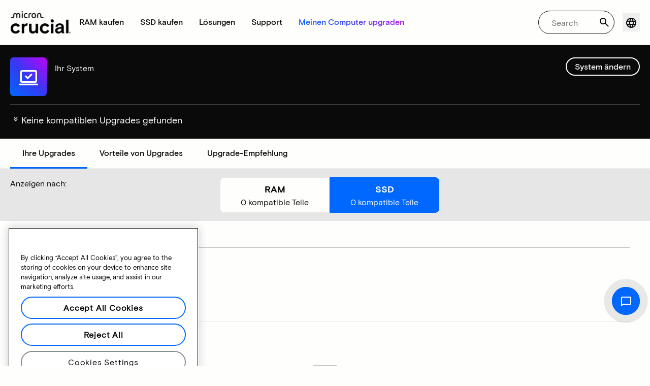

--- FILE ---
content_type: text/html;charset=utf-8
request_url: https://www.crucial.de/compatible-upgrade-for/acer/aspire-as5560-sb256
body_size: 32849
content:
<!DOCTYPE HTML>

    

    
        
    
<html lang="de-DE">
<head>
          
    
        
    
    
    
    <meta charset="UTF-8"/>
    
    <meta name="template" content="crucial-content-page"/>
    <meta name="viewport" content="width=device-width, initial-scale=1"/>
    
    
    <!-- Call the parent template first to include common links -->
    
    <!-- Canonical link -->
    <script defer="defer" type="text/javascript" src="https://prod-cpg-cloud-de.crucial.com/.rum/@adobe/helix-rum-js@%5E2/dist/rum-standalone.js"></script>
<link rel="canonical" href="https://www.crucial.de/compatible-upgrade-for/acer/aspire-as5560-sb256"/>
    
    <!-- Alternate language links -->
    
        <link rel="alternate" hreflang="en-nl" href="https://eu.crucial.com/compatible-upgrade-for/acer/aspire-as5560-sb256"/>
    
        <link rel="alternate" hreflang="en-ie" href="https://eu.crucial.com/compatible-upgrade-for/acer/aspire-as5560-sb256"/>
    
        <link rel="alternate" hreflang="en-gr" href="https://eu.crucial.com/compatible-upgrade-for/acer/aspire-as5560-sb256"/>
    
        <link rel="alternate" hreflang="en-pt" href="https://eu.crucial.com/compatible-upgrade-for/acer/aspire-as5560-sb256"/>
    
        <link rel="alternate" hreflang="es-es" href="https://www.crucial.es/compatible-upgrade-for/acer/aspire-as5560-sb256"/>
    
        <link rel="alternate" hreflang="en-us" href="https://www.crucial.com/compatible-upgrade-for/acer/aspire-as5560-sb256"/>
    
        <link rel="alternate" hreflang="en-gb" href="https://uk.crucial.com/compatible-upgrade-for/acer/aspire-as5560-sb256"/>
    
        <link rel="alternate" hreflang="en-in" href="https://www.crucial.in/compatible-upgrade-for/acer/aspire-as5560-sb256"/>
    
        <link rel="alternate" hreflang="es-mx" href="https://www.crucial.mx/compatible-upgrade-for/acer/aspire-as5560-sb256"/>
    
        <link rel="alternate" hreflang="fr" href="https://www.crucial.fr/compatible-upgrade-for/acer/aspire-as5560-sb256"/>
    
        <link rel="alternate" hreflang="it" href="https://it.crucial.com/compatible-upgrade-for/acer/aspire-as5560-sb256"/>
    
        <link rel="alternate" hreflang="ja" href="https://www.crucial.jp/compatible-upgrade-for/acer/aspire-as5560-sb256"/>
    
        <link rel="alternate" hreflang="ko" href="https://www.crucial.kr/compatible-upgrade-for/acer/aspire-as5560-sb256"/>
    
        <link rel="alternate" hreflang="pt" href="https://br.crucial.com/compatible-upgrade-for/acer/aspire-as5560-sb256"/>
    
        <link rel="alternate" hreflang="zh-cn" href="https://www.crucial.cn/compatible-upgrade-for/acer/aspire-as5560-sb256"/>
    
        <link rel="alternate" hreflang="zh-tw" href="https://www.crucial.tw/compatible-upgrade-for/acer/aspire-as5560-sb256"/>
    
        <link rel="alternate" hreflang="de" href="https://www.crucial.de/compatible-upgrade-for/acer/aspire-as5560-sb256"/>
    
        <link rel="alternate" hreflang="x-default" href="https://www.crucial.de/compatible-upgrade-for/acer/aspire-as5560-sb256"/>
    

    
    <!-- preconnect to boost subdomain performance -->
    <link rel="dns-prefetch" href="https://prod-cpg-cloud-de.crucial.com"/>
    <link rel="preconnect" href="https://prod-cpg-cloud-de.crucial.com" crossorigin="anonymous"/>

    

    
    <link rel="apple-touch-icon" sizes="180x180" href="https://prod-cpg-cloud-de.crucial.com/content/dam/crucial/favicon/apple-icon-180x180.png"/>
<link rel="icon" type="image/png" sizes="192x192" href="https://prod-cpg-cloud-de.crucial.com/content/dam/crucial/favicon/android-icon-192x192.png"/>
<link rel="icon" type="image/png" sizes="32x32" href="https://prod-cpg-cloud-de.crucial.com/content/dam/crucial/favicon/favicon-32x32.png"/> 
<link rel="icon" type="image/png" sizes="16x16" href="https://prod-cpg-cloud-de.crucial.com/content/dam/crucial/favicon/favicon-16x16.png"/>
<meta name="theme-color" content="#ffffff"/>

    
	<link rel="preload" href="https://prod-cpg-cloud-de.crucial.com/etc.clientlibs/crucial/cloud/clientlibs/clientlib-site/resources/fonts/MicronBasis-Medium.woff" as="font" type="font/woff" crossorigin="anonymous"/>
<link rel="preload" href="https://prod-cpg-cloud-de.crucial.com/etc.clientlibs/crucial/cloud/clientlibs/clientlib-site/resources/fonts/MicronBasis-Regular.woff" as="font" type="font/woff" crossorigin="anonymous"/>
<link rel="preload" href="https://prod-cpg-cloud-de.crucial.com/etc.clientlibs/crucial/cloud/clientlibs/clientlib-site/resources/fonts/MicronBasis-Light.woff" as="font" type="font/woff" crossorigin="anonymous"/>
<link rel="preload" href="https://prod-cpg-cloud-de.crucial.com/etc.clientlibs/crucial/cloud/clientlibs/clientlib-site/resources/fonts/MicronBasis-Bold.woff" as="font" type="font/woff" crossorigin="anonymous"/>
    
    
    

    

    

<script type="text/javascript">
            if ( !window.CQ_Analytics ) {
                window.CQ_Analytics = {};
            }
            if ( !CQ_Analytics.TestTarget ) {
                CQ_Analytics.TestTarget = {};
            }
            CQ_Analytics.TestTarget.clientCode = 'microntechnology';
            CQ_Analytics.TestTarget.currentPagePath = '\/content\/crucial\/de\/home\/compatible\u002Dupgrade\u002Dfor';
        </script>
    <script src="https://prod-cpg-cloud-de.crucial.com/etc.clientlibs/cq/testandtarget/clientlibs/testandtarget/parameters.lc-775c9eb7ff4c48025fbe3d707bcf5f55-lc.min.js"></script>
<script src="https://prod-cpg-cloud-de.crucial.com/etc.clientlibs/clientlibs/granite/jquery.lc-7842899024219bcbdb5e72c946870b79-lc.min.js"></script>
<script src="https://prod-cpg-cloud-de.crucial.com/etc.clientlibs/cq/personalization/clientlib/personalization/integrations/commons.lc-5370019fd157d93202ac2d6f771f04b8-lc.min.js"></script>
<script src="https://prod-cpg-cloud-de.crucial.com/etc.clientlibs/cq/testandtarget/clientlibs/testandtarget/atjs-integration.lc-401aa9ea1dd109fe7762186a74ae6c2b-lc.min.js"></script>


    


        <script type="text/javascript" src="//assets.adobedtm.com/4406f1b3c350/2713920b402d/launch-b776186fd5d6.min.js"></script>


    
    
    <link rel="stylesheet" href="https://prod-cpg-cloud-de.crucial.com/etc.clientlibs/crucial/cloud/clientlibs/clientlib-dependencies.lc-d41d8cd98f00b204e9800998ecf8427e-lc.min.css" type="text/css">
<link rel="stylesheet" href="https://prod-cpg-cloud-de.crucial.com/etc.clientlibs/crucial/cloud/clientlibs/clientlib-bootstrap.lc-981016ac483c870612727799a4cad35f-lc.min.css" type="text/css">
<link rel="stylesheet" href="https://prod-cpg-cloud-de.crucial.com/etc.clientlibs/crucial/cloud/clientlibs/clientlib-site.lc-e21717610e3768f7b5473d55d7cc4088-lc.min.css" type="text/css">


    
    
    <script async src="https://prod-cpg-cloud-de.crucial.com/etc.clientlibs/core/wcm/components/commons/datalayer/v2/clientlibs/core.wcm.components.commons.datalayer.v2.lc-1e0136bad0acfb78be509234578e44f9-lc.min.js"></script>


    
    <script async src="https://prod-cpg-cloud-de.crucial.com/etc.clientlibs/core/wcm/components/commons/datalayer/acdl/core.wcm.components.commons.datalayer.acdl.lc-bf921af342fd2c40139671dbf0920a1f-lc.min.js"></script>





    
    
        
    
    <link rel="stylesheet" href="https://prod-cpg-cloud-de.crucial.com/etc.clientlibs/crucial/cloud/clientlibs/clientlib-base.lc-876dc654da45b582d6ad0a8067f1a831-lc.min.css" type="text/css">





          

    
    
	
		
        
		 
			
				
				
                
								
                              
				
				
                
                
				               
                              
                               
                                
                
                
                
                
                          
			
		
		
		
		
		<meta name="description" content="Aufgrund von Systemproblemen Ihres Geräts oder fehlenden Daten sind keine kompatiblen Upgrades verfügbar. Bitte versuchen Sie es später erneut."/> 
		<meta name="title" content="SSD- und RAM-Upgrades | Crucial DE"/>
		<title>SSD- und RAM-Upgrades | Crucial DE</title>
	
	<meta property="og:url" content="https://www.crucial.de/compatible-upgrade-for/acer/aspire-as5560-sb256"/>
	<meta property="fb:app_id" content="170855982954686"/>
	<meta property="og:type" content="article"/>
    <meta property="og:title" content="SSD- und RAM-Upgrades | Crucial DE"/>
	<meta property="og:description" content="Aufgrund von Systemproblemen Ihres Geräts oder fehlenden Daten sind keine kompatiblen Upgrades verfügbar. Bitte versuchen Sie es später erneut."/>
	<meta property="og:site_name" content="Crucial"/>
	<meta property="og:locale" content="de"/>
	<meta property="og:image" content="https://content.crucial.com/content/dam/crucial/web-ui/social/facebook-like-crucial.jpg"/>
	<meta name="twitter:card" content="summary"/>
	<meta name="twitter:site" content="@CrucialMemory"/>
	<meta name="twitter:title" content="SSD- und RAM-Upgrades | Crucial DE"/>
	<meta name="twitter:description" content="Aufgrund von Systemproblemen Ihres Geräts oder fehlenden Daten sind keine kompatiblen Upgrades verfügbar. Bitte versuchen Sie es später erneut."/>
	<meta name="twitter:image" content="https://content.crucial.com/content/dam/crucial/web-ui/social/facebook-like-crucial.jpg"/>
	
	
    
    
    
      
    <script type="application/ld+json">
         {
                "@context": "http://schema.org",
                "@type": "WebPage",
                "url": "https://www.crucial.de/compatible-upgrade-for/acer/aspire-as5560-sb256",
                "name": "SSD- und RAM-Upgrades | Crucial DE",
                "description": "Aufgrund von Systemproblemen Ihres Geräts oder fehlenden Daten sind keine kompatiblen Upgrades verfügbar. Bitte versuchen Sie es später erneut."
         } 
      </script>

	



    

<script>(window.BOOMR_mq=window.BOOMR_mq||[]).push(["addVar",{"rua.upush":"false","rua.cpush":"false","rua.upre":"false","rua.cpre":"false","rua.uprl":"false","rua.cprl":"false","rua.cprf":"false","rua.trans":"","rua.cook":"false","rua.ims":"false","rua.ufprl":"false","rua.cfprl":"false","rua.isuxp":"false","rua.texp":"norulematch","rua.ceh":"false","rua.ueh":"false","rua.ieh.st":"0"}]);</script>
                              <script>!function(e){var n="https://s.go-mpulse.net/boomerang/";if("False"=="True")e.BOOMR_config=e.BOOMR_config||{},e.BOOMR_config.PageParams=e.BOOMR_config.PageParams||{},e.BOOMR_config.PageParams.pci=!0,n="https://s2.go-mpulse.net/boomerang/";if(window.BOOMR_API_key="C82UA-T2TZE-FA9PT-QF29X-922P8",function(){function e(){if(!o){var e=document.createElement("script");e.id="boomr-scr-as",e.src=window.BOOMR.url,e.async=!0,i.parentNode.appendChild(e),o=!0}}function t(e){o=!0;var n,t,a,r,d=document,O=window;if(window.BOOMR.snippetMethod=e?"if":"i",t=function(e,n){var t=d.createElement("script");t.id=n||"boomr-if-as",t.src=window.BOOMR.url,BOOMR_lstart=(new Date).getTime(),e=e||d.body,e.appendChild(t)},!window.addEventListener&&window.attachEvent&&navigator.userAgent.match(/MSIE [67]\./))return window.BOOMR.snippetMethod="s",void t(i.parentNode,"boomr-async");a=document.createElement("IFRAME"),a.src="about:blank",a.title="",a.role="presentation",a.loading="eager",r=(a.frameElement||a).style,r.width=0,r.height=0,r.border=0,r.display="none",i.parentNode.appendChild(a);try{O=a.contentWindow,d=O.document.open()}catch(_){n=document.domain,a.src="javascript:var d=document.open();d.domain='"+n+"';void(0);",O=a.contentWindow,d=O.document.open()}if(n)d._boomrl=function(){this.domain=n,t()},d.write("<bo"+"dy onload='document._boomrl();'>");else if(O._boomrl=function(){t()},O.addEventListener)O.addEventListener("load",O._boomrl,!1);else if(O.attachEvent)O.attachEvent("onload",O._boomrl);d.close()}function a(e){window.BOOMR_onload=e&&e.timeStamp||(new Date).getTime()}if(!window.BOOMR||!window.BOOMR.version&&!window.BOOMR.snippetExecuted){window.BOOMR=window.BOOMR||{},window.BOOMR.snippetStart=(new Date).getTime(),window.BOOMR.snippetExecuted=!0,window.BOOMR.snippetVersion=12,window.BOOMR.url=n+"C82UA-T2TZE-FA9PT-QF29X-922P8";var i=document.currentScript||document.getElementsByTagName("script")[0],o=!1,r=document.createElement("link");if(r.relList&&"function"==typeof r.relList.supports&&r.relList.supports("preload")&&"as"in r)window.BOOMR.snippetMethod="p",r.href=window.BOOMR.url,r.rel="preload",r.as="script",r.addEventListener("load",e),r.addEventListener("error",function(){t(!0)}),setTimeout(function(){if(!o)t(!0)},3e3),BOOMR_lstart=(new Date).getTime(),i.parentNode.appendChild(r);else t(!1);if(window.addEventListener)window.addEventListener("load",a,!1);else if(window.attachEvent)window.attachEvent("onload",a)}}(),"".length>0)if(e&&"performance"in e&&e.performance&&"function"==typeof e.performance.setResourceTimingBufferSize)e.performance.setResourceTimingBufferSize();!function(){if(BOOMR=e.BOOMR||{},BOOMR.plugins=BOOMR.plugins||{},!BOOMR.plugins.AK){var n=""=="true"?1:0,t="",a="c7jazcyx24e3g2lnfv2q-f-627851bbd-clientnsv4-s.akamaihd.net",i="false"=="true"?2:1,o={"ak.v":"39","ak.cp":"1848018","ak.ai":parseInt("1233956",10),"ak.ol":"0","ak.cr":0,"ak.ipv":4,"ak.proto":"http/1.1","ak.rid":"54778771","ak.r":47767,"ak.a2":n,"ak.m":"dsca","ak.n":"essl","ak.bpcip":"18.116.87.0","ak.cport":51328,"ak.gh":"23.48.98.178","ak.quicv":"","ak.tlsv":"tls1.3","ak.0rtt":"","ak.0rtt.ed":"","ak.csrc":"-","ak.acc":"bbr","ak.t":"1768762741","ak.ak":"hOBiQwZUYzCg5VSAfCLimQ==KxigYAeHUD4IeG+AYtpkCQbcQ/cpa65EWM2syri88RLXK+S6s2A5YJqWgLcBSQ94JDwskNuKmqRBit59mz3LsaUfUt8QyYvgQgI5N0OTZDllsRFPx1z9fvNlABVJI+BFcTmsBR/HtdEDuJRgLadhNaVfoUIemE8ignIMmfu6wXc65JFAATsj/eJFE8I4gq7N7+3rFq62j6g57M6v0vkneXrSeFZ0Xgrq38fBmtmVVtcsFnB4T3BH39yZTycL/npDvYED4tgTPM1NX+Xaj1o+etNLIuJE7l9OiZY/c8yjPiA1pExl4v8PpAxMxe9xv8o40olbFwFNDSn/27wmIA66iQ4Ndu+l1TdxNx3vnsK4Soyu+0k18U3oXFN0qN3PryuchS9iH8WEQFd+367F6vouZX86y0NRZWncG2hLoFmZeSc=","ak.pv":"12","ak.dpoabenc":"","ak.tf":i};if(""!==t)o["ak.ruds"]=t;var r={i:!1,av:function(n){var t="http.initiator";if(n&&(!n[t]||"spa_hard"===n[t]))o["ak.feo"]=void 0!==e.aFeoApplied?1:0,BOOMR.addVar(o)},rv:function(){var e=["ak.bpcip","ak.cport","ak.cr","ak.csrc","ak.gh","ak.ipv","ak.m","ak.n","ak.ol","ak.proto","ak.quicv","ak.tlsv","ak.0rtt","ak.0rtt.ed","ak.r","ak.acc","ak.t","ak.tf"];BOOMR.removeVar(e)}};BOOMR.plugins.AK={akVars:o,akDNSPreFetchDomain:a,init:function(){if(!r.i){var e=BOOMR.subscribe;e("before_beacon",r.av,null,null),e("onbeacon",r.rv,null,null),r.i=!0}return this},is_complete:function(){return!0}}}}()}(window);</script></head>
<body class="page primarypage basicpage" id="page-55132737cb" data-cmp-data-layer-enabled>
      <div id="content-page-component" data-component-type="js" data-component="pagecomponent" data-pageprops="{&#34;buyingOptions&#34;:&#34;Jetzt kaufen&#34;,&#34;assetId&#34;:&#34;1065&#34;,&#34;domain&#34;:&#34;https://prod-cpg-cloud-de.crucial.com&#34;,&#34;addToCart&#34;:&#34;Zum Warenkorb hinzufügen&#34;,&#34;isPublish&#34;:&#34;true&#34;,&#34;locale&#34;:&#34;de&#34;,&#34;pagePath&#34;:&#34;/content/crucial/de/home/compatible-upgrade-for&#34;,&#34;msrpLabel&#34;:&#34;UVP&#34;,&#34;currencyCode&#34;:&#34;EUR&#34;,&#34;globalfeaturessettings&#34;:{&#34;msrppricing&#34;:&#34;true&#34;,&#34;buyingoptions&#34;:&#34;true&#34;}}">
        </div>
      <script>
      window.adobeDataLayer = window.adobeDataLayer || [];
      adobeDataLayer.push({
              page: JSON.parse("{\x22page\u002D55132737cb\x22:{\x22@type\x22:\x22crucial\/components\/structure\/page\x22,\x22repo:modifyDate\x22:\x222025\u002D10\u002D29T11:13:41Z\x22,\x22dc:title\x22:\x22Kompatible Upgrades\x22,\x22xdm:template\x22:\x22\/conf\/crucial\/settings\/wcm\/templates\/crucial\u002Dcontent\u002Dpage\x22,\x22xdm:language\x22:\x22de\u002DDE\x22,\x22xdm:tags\x22:[],\x22repo:path\x22:\x22\/content\/crucial\/de\/home\/compatible\u002Dupgrade\u002Dfor.html\x22}}"),
              event:'pageload',
              eventInfo: {
                  path: 'page.page\u002D55132737cb'
              }
          });
          for(let i=0;i<window['adobeDataLayer'].length;i++){
            if(window['adobeDataLayer'][i]['page']){
              let pageInformation = {
                breadcrumbs : "crucial:de:home:compatible\u002Dupgrade\u002Dfor",
                hierarchie1: "crucial:de:home:compatible\u002Dupgrade\u002Dfor",
                internalPageName: "compatible\u002Dupgrade\u002Dfor",
                pageID: "prod\u002Dcpg\u002Dcloud\u002Dde.crucial.com:content:crucial:de:home:compatible\u002Dupgrade\u002Dfor",
                pageName: "content:crucial:de:home:compatible\u002Dupgrade\u002Dfor",
                pageShortName: "crucial:[...]:compatible\u002Dupgrade\u002Dfor",
                pageType: "advisor\u002Dresults",
                referringURL: document.referrer,
                rollup: "crucial:de:home:compatible\u002Dupgrade\u002Dfor",
                server: "prod\u002Dcpg\u002Dcloud\u002Dde.crucial.com",
                tagging: "",
                title: "Kompatible Upgrades",
                urlShortcut: "",
                destinationURL: "https:\/\/prod\u002Dcpg\u002Dcloud\u002Dde.crucial.com\/content\/crucial\/de\/home\/compatible\u002Dupgrade\u002Dfor.acer.aspire\u002Das5560\u002Dsb256.html"              
              };
              
              let categroyInfo = {
                type: "\/conf\/crucial\/settings\/wcm\/templates\/crucial\u002Dcontent\u002Dpage",
                version: "2025\u002D10\u002D29"
              };             
              window['adobeDataLayer'][i]['page'].pageInfo = pageInformation;
              window['adobeDataLayer'][i]['page'].category = categroyInfo;
              break;           
            }        
          }
      </script>
      
             
            




            
<div class="root container responsivegrid">
    <span></span>
    
    <div id="container-fc4aff66dc" class="cmp-container">
        


<div class="aem-Grid aem-Grid--12 aem-Grid--default--12 ">
    
    <div class="experiencefragment aem-GridColumn aem-GridColumn--default--12">


    
</div>
<div class="container responsivegrid aem-GridColumn aem-GridColumn--default--12">
    <span></span>
    
    <div id="container-8781caca6b" class="cmp-container">
        


<div class="aem-Grid aem-Grid--12 aem-Grid--default--12 ">
    
    <div class="ghost aem-GridColumn aem-GridColumn--default--12">

</div>
<div class="experiencefragment megamenu-header-sticky-wrapper aem-GridColumn aem-GridColumn--default--12">
<div id="experiencefragment-5cb5389ef2" class="cmp-experiencefragment cmp-experiencefragment--header">

    <span></span>
    
    <div id="container-4ccff8cf8e" class="cmp-container">
        


<div class="aem-Grid aem-Grid--12 aem-Grid--default--12 ">
    
    <div class="container responsivegrid aem-GridColumn aem-GridColumn--default--12">
    <span></span>
    
    
    
    <div id="container-800f54262c" class="cmp-container">
        
        
        
    </div>

</div>
<div class="container responsivegrid aem-GridColumn aem-GridColumn--default--12">
    <span></span>
    
    
    
    <div id="container-59fa282499" class="cmp-container">
        
        <div class="megamenuheader">



<div class='crucial-megamenu ' data-component-type="JS" data-component="navbar-megamenu">
  <div class="cr-container" id='megamenuheader-1433907634'>
    <div class='crucial-megamenu__wrapper'>
      <div class='crucial-megamenu__menu-items'>
        <a class="crucial-logo" href='https://www.crucial.de' aria-label="crucial-logo"><img src='https://assets.micron.com/adobe/assets/urn:aaid:aem:939b9120-3ee8-4e1d-853f-13b625ed922b/as/crucial-logo.png?image_webp=true' alt='Micron Crucial Logo' fetchpriority="high" width="120" height="44"/></a>
        <nav class="crucial-megamenu__nav-items-wrapper" role="region" aria-label="Left navigation menu with logo, home, and primary navigation links">
          <ul class="crucial-megamenu__nav-items">
            <li class="crucial-megamenu__logo">
              <a href='https://www.crucial.de' aria-label="crucial-logo">
                <img src='https://assets.micron.com/adobe/assets/urn:aaid:aem:939b9120-3ee8-4e1d-853f-13b625ed922b/as/crucial-logo.png?image_webp=true' alt='Micron Crucial Logo' aria-label="crucial logo"/>
              </a>
              <i class="cr-icon-closeblack crucial-megamenu__hamburger-closebtn" role="button" tabindex="0" aria-label="Close Drawer/Sidebar"></i>
            </li>
            <li class="crucial-megamenu__home-text">
              <span>Startseite</span>
            </li>
            <li>
              <div class="primarynavmenu">


<div data-component-type="JS" data-component="primary-menuitem">
    <div class="crucial-megamenu__parent-item" id="primarymenu-1971683176">
        <h6 class="crucial-megamenu__item-title">
            RAM kaufen
            <i class="cr-icon-chevronright" role="button" tabindex="0" aria-label="chevron right"></i>
        </h6>
        <div class='crucial-megamenu__parent-item__child-item'>
            <div class="crucial-popover-back-wrapper">
                <i class="cr-icon-chevronright popover-back" role="button" tabindex="0" aria-label="chevron left"></i>
                <span> RAM</span>
            </div>
            <div class="crucial-popover-close-wrapper">
                <i class="crucial-popover-icon cr-icon-closeblack popover-close" role="button" tabindex="0" aria-label="Close Popover"></i>
            </div>
            <div data-component-type="JS" data-component="navbar-submenu" class="cr-container">
                <div class="cr-row megamenu-header">
                    <div class="cr-col cr-col-12">
                        <div data-component-type="custom" data-component="custom-link" class="custom-link align-left">
                            <a href="https://www.crucial.de/catalog/memory" target="_self" class='primary'>
                                <span> Alle Speicher shoppen</span>
                                <i class="cr-icon-chevronright" role="img" aria-hidden="true"></i>
                              </a>
                        </div>
                    </div>
                </div> 
                <div class="cr-row megamenu-content">
                    <div class="dropdowncolumn cr-col cr-col-12 cr-col-lg-2 category-column">

    

<div data-component-type="JS" data-component="dropdown-column" class="" id="dropdowncolumn-1107138883">
	<div>
		<div class="category-title">Nach Typ kaufen</div>
		<div class="category-list">			
			 <div class="linklist list cmp-header-links">
    

<ul id="listoflinks" data-cmp-data-layer="{&#34;listoflinks&#34;:{&#34;@type&#34;:&#34;/apps/crucial/components/custom/linklist&#34;,&#34;repo:modifyDate&#34;:&#34;2025-07-25T07:06:54Z&#34;}}" class="cmp-list" data-component="linklist" data-component-type="custom">
    <li class="cmp-list__item">
    <a class="cmp-list__item-link" href="https://www.crucial.de/catalog/memory?selectedValues=SODIMM@module_type">
        <span class="cmp-list__item-title">Laptop-Speicher</span>
        
    </a>
    
</li>
    

    <li class="cmp-list__item">
    <a class="cmp-list__item-link" href="https://www.crucial.de/catalog/memory?selectedValues=UDIMM@module_type">
        <span class="cmp-list__item-title">Desktop-Speicher</span>
        
    </a>
    
</li>
    
</ul>

    

</div>
												
		</div>
	</div>
	
	
	
		
</div></div>
 
                
                    <div class="dropdowncolumn cr-col cr-col-12 cr-col-lg-6 cards-column">

    

<div data-component-type="JS" data-component="dropdown-column" class="" id="dropdowncolumn-1107138884">
	
	<div>
		<div class="category-title">Nach Technologie kaufen</div>
		<div class="cr-row">
			<div class="cr-col cr-col-12 cr-col-lg-6">
				<div class="megamenuteaser teaser megamenu-category-card"><div data-analytics-id="megamenu-teaser-analyticsID" data-component-type='core' data-component='teaserCards' id="megamenuteaser-1e34aa5b48" class="cmp-teaser" data-cmp-data-layer="{&#34;megamenuteaser-1e34aa5b48&#34;:{&#34;@type&#34;:&#34;/apps/crucial/components/custom/megamenuteaser&#34;,&#34;repo:modifyDate&#34;:&#34;2025-09-18T13:17:45Z&#34;,&#34;dc:title&#34;:&#34;DDR5-RAM&#34;,&#34;dc:description&#34;:&#34;&lt;p>&lt;p>Hohe Geschwindigkeit für Multi-Core-Prozessoren&lt;/p>\r\n&lt;/p>\r\n&#34;,&#34;xdm:linkURL&#34;:&#34;https://www.crucial.de/catalog/memory/ddr5&#34;}}">  
        <div class='cmp-teaser__content'>
            <h6 class="cmp-teaser__title"> 
				<a class="cmp-teaser__link" data-cmp-clickable href="https://www.crucial.de/catalog/memory/ddr5">DDR5-RAM
				            
				 </a>				
			 </h6>
            
    <div class="cmp-teaser__description"><p></p><p>Hohe Geschwindigkeit für Multi-Core-Prozessoren</p>

</div>

            
        </div>
		<a class="cmp-teaser__link" data-cmp-clickable href="https://www.crucial.de/catalog/memory/ddr5">
            
    <div class="cmp-teaser__image"><div data-cmp-is="image" data-component-type="JS" data-component="image" data-cmp-src="https://assets.micron.com/adobe/assets/urn:aaid:aem:37163de2-c7ca-408a-95d8-9f07c83ee070/as/ddr5.png?width={.width}&amp;preferwebp=true" data-cmp-filereference="/urn:aaid:aem:37163de2-c7ca-408a-95d8-9f07c83ee070/ddr5.png" data-cmp-hook-image="imageV3" class="cmp-image" itemscope itemtype="http://schema.org/ImageObject">
    
        <picture>
            
            
            
            
            <img src="https://assets.micron.com/adobe/assets/urn:aaid:aem:37163de2-c7ca-408a-95d8-9f07c83ee070/as/ddr5.png?width=1500&preferwebp=true" loading="lazy" class="cmp-image__image" itemprop="contentUrl" alt data-close-label="Close" data-expansion="false"/>
        </picture>
    
    
    
</div>

    
</div>

        </a>
</div>

    
</div>
 
		    </div>
<div class="cr-col cr-col-12 cr-col-lg-6">
				<div class="megamenuteaser teaser megamenu-category-card"><div data-analytics-id="megamenu-teaser-analyticsID" data-component-type='core' data-component='teaserCards' id="megamenuteaser-057d231be3" class="cmp-teaser" data-cmp-data-layer="{&#34;megamenuteaser-057d231be3&#34;:{&#34;@type&#34;:&#34;/apps/crucial/components/custom/megamenuteaser&#34;,&#34;repo:modifyDate&#34;:&#34;2025-09-18T13:17:57Z&#34;,&#34;dc:title&#34;:&#34;DDR4-RAM&#34;,&#34;dc:description&#34;:&#34;&lt;p>&lt;p>Maximieren Sie das Potenzial Ihres Systems!&lt;/p>\r\n&lt;/p>\r\n&#34;,&#34;xdm:linkURL&#34;:&#34;https://www.crucial.de/catalog/memory/ddr4&#34;}}">  
        <div class='cmp-teaser__content'>
            <h6 class="cmp-teaser__title"> 
				<a class="cmp-teaser__link" data-cmp-clickable href="https://www.crucial.de/catalog/memory/ddr4">DDR4-RAM
				            
				 </a>				
			 </h6>
            
    <div class="cmp-teaser__description"><p></p><p>Maximieren Sie das Potenzial Ihres Systems!</p>

</div>

            
        </div>
		<a class="cmp-teaser__link" data-cmp-clickable href="https://www.crucial.de/catalog/memory/ddr4">
            
    <div class="cmp-teaser__image"><div data-cmp-is="image" data-component-type="JS" data-component="image" data-cmp-src="https://assets.micron.com/adobe/assets/urn:aaid:aem:13ed39f1-1685-420b-b260-ba81828c88b1/as/ddr4.png?width={.width}&amp;preferwebp=true" data-cmp-filereference="/urn:aaid:aem:13ed39f1-1685-420b-b260-ba81828c88b1/ddr4.png" data-cmp-hook-image="imageV3" class="cmp-image" itemscope itemtype="http://schema.org/ImageObject">
    
        <picture>
            
            
            
            
            <img src="https://assets.micron.com/adobe/assets/urn:aaid:aem:13ed39f1-1685-420b-b260-ba81828c88b1/as/ddr4.png?width=1500&preferwebp=true" loading="lazy" class="cmp-image__image" itemprop="contentUrl" alt data-close-label="Close" data-expansion="false"/>
        </picture>
    
    
    
</div>

    
</div>

        </a>
</div>

    
</div>
 
		    </div>
<div class="cr-col cr-col-12 cr-col-lg-6">
				<div class="megamenuteaser teaser megamenu-category-card"><div data-analytics-id="megamenu-teaser-analyticsID" data-component-type='core' data-component='teaserCards' id="megamenuteaser-fd73784c2e" class="cmp-teaser" data-cmp-data-layer="{&#34;megamenuteaser-fd73784c2e&#34;:{&#34;@type&#34;:&#34;/apps/crucial/components/custom/megamenuteaser&#34;,&#34;repo:modifyDate&#34;:&#34;2025-07-25T07:06:54Z&#34;,&#34;dc:title&#34;:&#34;Pro Series&#34;,&#34;dc:description&#34;:&#34;&lt;p>Sofort einsatzbereite Hochleistung&lt;/p>\n&#34;,&#34;xdm:linkURL&#34;:&#34;https://www.crucial.de/catalog/memory/crucial-pro-memory&#34;}}">  
        <div class='cmp-teaser__content'>
            <h6 class="cmp-teaser__title"> 
				<a class="cmp-teaser__link" data-cmp-clickable href="https://www.crucial.de/catalog/memory/crucial-pro-memory">Pro Series
				            
				 </a>				
			 </h6>
            
    <div class="cmp-teaser__description"><p>Sofort einsatzbereite Hochleistung</p>
</div>

            
        </div>
		<a class="cmp-teaser__link" data-cmp-clickable href="https://www.crucial.de/catalog/memory/crucial-pro-memory">
            
    <div class="cmp-teaser__image"><div data-cmp-is="image" data-component-type="JS" data-component="image" data-cmp-src="https://prod-cpg-cloud-de.crucial.com/content/experience-fragments/crucial/de/header/header/master/_jcr_content/root/container_1326097113/megamenuheader/primarynavigationmenu-1/subcolumn-2/teaser-3.coreimg%7B.width%7D.png/1753427214279/crucial-shop-ram-pro-series.png" data-asset-id="9557e0c9-f65c-41b1-8005-c61bb5f3e5bd" data-cmp-filereference="/content/dam/crucial/mega-menu/crucial-shop-ram-pro-series.png" data-cmp-hook-image="imageV3" class="cmp-image" itemscope itemtype="http://schema.org/ImageObject">
    
        <picture>
            
            
            
            
            <img src="https://prod-cpg-cloud-de.crucial.com/content/experience-fragments/crucial/de/header/header/master/_jcr_content/root/container_1326097113/megamenuheader/primarynavigationmenu-1/subcolumn-2/teaser-3.coreimg.png/1753427214279/crucial-shop-ram-pro-series.png" loading="lazy" class="cmp-image__image" itemprop="contentUrl" alt data-close-label="Close" data-expansion="false"/>
        </picture>
    
    
    
</div>

    
</div>

        </a>
</div>

    
</div>
 
		    </div>
<div class="cr-col cr-col-12 cr-col-lg-6">
				<div class="megamenuteaser teaser megamenu-category-card"><div data-analytics-id="megamenu-teaser-analyticsID" data-component-type='core' data-component='teaserCards' id="megamenuteaser-38c13897ad" class="cmp-teaser" data-cmp-data-layer="{&#34;megamenuteaser-38c13897ad&#34;:{&#34;@type&#34;:&#34;/apps/crucial/components/custom/megamenuteaser&#34;,&#34;repo:modifyDate&#34;:&#34;2025-07-25T07:06:54Z&#34;,&#34;dc:title&#34;:&#34;Crucial Pro Overclocking&#34;,&#34;dc:description&#34;:&#34;&lt;p>Schnelleres Gaming entsperrt&lt;/p>\n&#34;,&#34;xdm:linkURL&#34;:&#34;https://www.crucial.de/catalog/memory?selectedValues=Pro%20Overclocking@series&#34;}}">  
        <div class='cmp-teaser__content'>
            <h6 class="cmp-teaser__title"> 
				<a class="cmp-teaser__link" data-cmp-clickable href="https://www.crucial.de/catalog/memory?selectedValues=Pro%20Overclocking@series">Crucial Pro Overclocking
				            
				 </a>				
			 </h6>
            
    <div class="cmp-teaser__description"><p>Schnelleres Gaming entsperrt</p>
</div>

            
        </div>
		<a class="cmp-teaser__link" data-cmp-clickable href="https://www.crucial.de/catalog/memory?selectedValues=Pro%20Overclocking@series">
            
    <div class="cmp-teaser__image"><div data-cmp-is="image" data-component-type="JS" data-component="image" data-cmp-src="https://prod-cpg-cloud-de.crucial.com/content/experience-fragments/crucial/de/header/header/master/_jcr_content/root/container_1326097113/megamenuheader/primarynavigationmenu-1/subcolumn-2/teaser-4.coreimg%7B.width%7D.png/1753427214289/crucial-shop-ram-pro-overclocking.png" data-asset-id="92c605ce-6028-4bfa-9b27-4e299dddcb7b" data-cmp-filereference="/content/dam/crucial/mega-menu/crucial-shop-ram-pro-overclocking.png" data-cmp-hook-image="imageV3" class="cmp-image" itemscope itemtype="http://schema.org/ImageObject">
    
        <picture>
            
            
            
            
            <img src="https://prod-cpg-cloud-de.crucial.com/content/experience-fragments/crucial/de/header/header/master/_jcr_content/root/container_1326097113/megamenuheader/primarynavigationmenu-1/subcolumn-2/teaser-4.coreimg.png/1753427214289/crucial-shop-ram-pro-overclocking.png" loading="lazy" class="cmp-image__image" itemprop="contentUrl" alt data-close-label="Close" data-expansion="false"/>
        </picture>
    
    
    
</div>

    
</div>

        </a>
</div>

    
</div>
 
		    </div>

		</div>
	</div>
	
	
		
</div></div>
 
                
                    <div class="dropdowncolumn cr-col cr-col-12 cr-col-lg-4 featured-cards-column">

    

<div data-component-type="JS" data-component="dropdown-column" class="" id="dropdowncolumn-1107138885">
	
	
	<div>
			<div class="category-title">Vorgestellte Produkte</div>
			<div class="cr-row">
				<div class="cr-col cr-col-12 cr-col-lg-6">
					<div class="megamenuteaser teaser megamenu-featured-products"><div data-analytics-id="megamenu-teaser-analyticsID" data-component-type='core' data-component='teaserCards' id="megamenuteaser-17eab8072a" class="cmp-teaser" data-cmp-data-layer="{&#34;megamenuteaser-17eab8072a&#34;:{&#34;@type&#34;:&#34;/apps/crucial/components/custom/megamenuteaser&#34;,&#34;repo:modifyDate&#34;:&#34;2025-07-25T07:06:54Z&#34;,&#34;dc:title&#34;:&#34;Crucial Pro DDR5-6400 64GB Kit (32GBx2)&#34;,&#34;xdm:linkURL&#34;:&#34;https://www.crucial.de/memory/ddr5/CP2K32G64C40U5B&#34;}}">  
        <div class='cmp-teaser__content'>
            <p class="cmp-teaser__title"> 
				<a class="cmp-teaser__link" data-cmp-clickable href="https://www.crucial.de/memory/ddr5/CP2K32G64C40U5B">Crucial Pro DDR5-6400 64GB Kit (32GBx2)
				            
				 </a>				
			 </p>
            
    

            
        </div>
		<a class="cmp-teaser__link" data-cmp-clickable href="https://www.crucial.de/memory/ddr5/CP2K32G64C40U5B">
            
    <div class="cmp-teaser__image"><div data-cmp-is="image" data-component-type="JS" data-component="image" data-cmp-src="https://prod-cpg-cloud-de.crucial.com/content/experience-fragments/crucial/de/header/header/master/_jcr_content/root/container_1326097113/megamenuheader/primarynavigationmenu-1/subcolumn-3/teaser-1.coreimg%7B.width%7D.jpeg/1753427214310/crucial-shop-ram-featured-products-ddr5-black.jpeg" data-asset-id="7fd1d8b7-351b-4c03-b589-08825564a148" data-cmp-filereference="/content/dam/crucial/mega-menu/crucial-shop-ram-featured-products-ddr5-black.jpg" data-cmp-hook-image="imageV3" class="cmp-image" itemscope itemtype="http://schema.org/ImageObject">
    
        <picture>
            
            
            
            
            <img src="https://prod-cpg-cloud-de.crucial.com/content/experience-fragments/crucial/de/header/header/master/_jcr_content/root/container_1326097113/megamenuheader/primarynavigationmenu-1/subcolumn-3/teaser-1.coreimg.jpeg/1753427214310/crucial-shop-ram-featured-products-ddr5-black.jpeg" loading="lazy" class="cmp-image__image" itemprop="contentUrl" alt data-close-label="Close" data-expansion="false"/>
        </picture>
    
    
    
</div>

    
</div>

        </a>
</div>

    
</div>
  
			    </div>
<div class="cr-col cr-col-12 cr-col-lg-6">
					<div class="megamenuteaser teaser megamenu-featured-products"><div data-analytics-id="megamenu-teaser-analyticsID" data-component-type='core' data-component='teaserCards' id="megamenuteaser-576e9e20bb" class="cmp-teaser" data-cmp-data-layer="{&#34;megamenuteaser-576e9e20bb&#34;:{&#34;@type&#34;:&#34;/apps/crucial/components/custom/megamenuteaser&#34;,&#34;repo:modifyDate&#34;:&#34;2025-07-25T07:06:54Z&#34;,&#34;dc:title&#34;:&#34;Crucial Pro DDR5-6400 64GB Kit (32GBx2)&#34;,&#34;xdm:linkURL&#34;:&#34;https://www.crucial.de/memory/ddr5/CP2K32G64C40U5W&#34;}}">  
        <div class='cmp-teaser__content'>
            <p class="cmp-teaser__title"> 
				<a class="cmp-teaser__link" data-cmp-clickable href="https://www.crucial.de/memory/ddr5/CP2K32G64C40U5W">Crucial Pro DDR5-6400 64GB Kit (32GBx2)
				            
				 </a>				
			 </p>
            
    

            
        </div>
		<a class="cmp-teaser__link" data-cmp-clickable href="https://www.crucial.de/memory/ddr5/CP2K32G64C40U5W">
            
    <div class="cmp-teaser__image"><div data-cmp-is="image" data-component-type="JS" data-component="image" data-cmp-src="https://prod-cpg-cloud-de.crucial.com/content/experience-fragments/crucial/de/header/header/master/_jcr_content/root/container_1326097113/megamenuheader/primarynavigationmenu-1/subcolumn-3/teaser-2.coreimg%7B.width%7D.jpeg/1753427214319/crucial-shop-ram-featured-products-ddr5-white.jpeg" data-asset-id="d9233123-d47f-437a-8f0d-aa2697ef25c2" data-cmp-filereference="/content/dam/crucial/mega-menu/crucial-shop-ram-featured-products-ddr5-white.jpg" data-cmp-hook-image="imageV3" class="cmp-image" itemscope itemtype="http://schema.org/ImageObject">
    
        <picture>
            
            
            
            
            <img src="https://prod-cpg-cloud-de.crucial.com/content/experience-fragments/crucial/de/header/header/master/_jcr_content/root/container_1326097113/megamenuheader/primarynavigationmenu-1/subcolumn-3/teaser-2.coreimg.jpeg/1753427214319/crucial-shop-ram-featured-products-ddr5-white.jpeg" loading="lazy" class="cmp-image__image" itemprop="contentUrl" alt data-close-label="Close" data-expansion="false"/>
        </picture>
    
    
    
</div>

    
</div>

        </a>
</div>

    
</div>
  
			    </div>

			</div>
			
	
	</div>
	
		
</div></div>
 
                </div>
                <div class="cr-row megamenu-footer">
                    <div class="cr-col cr-col-12">
                        <div data-component-type="custom" data-component="custom-link" class="custom-link align-center">
                            <a href="https://www.crucial.de/products/memory" target="_self" class="primary">
                               <span>Mehr erfahren</span>
                               <i class="cr-icon-chevronright" role="img" aria-hidden="true"></i>
                            </a>
                        </div> 
                        <div class='teaser cr-rawCss-teaserCard'>
							<div class="megamenuteaser teaser megamenu-featured-products">

    
</div>

                        </div>
                    </div>
                 </div>
            </div>    
        </div>
    </div>
    
	
</div>	
        
 </div>

            </li>
<li>
              <div class="primarynavmenu">


<div data-component-type="JS" data-component="primary-menuitem">
    <div class="crucial-megamenu__parent-item" id="primarymenu-1971683175">
        <h6 class="crucial-megamenu__item-title">
            SSD kaufen
            <i class="cr-icon-chevronright" role="button" tabindex="0" aria-label="chevron right"></i>
        </h6>
        <div class='crucial-megamenu__parent-item__child-item'>
            <div class="crucial-popover-back-wrapper">
                <i class="cr-icon-chevronright popover-back" role="button" tabindex="0" aria-label="chevron left"></i>
                <span> SSD kaufen</span>
            </div>
            <div class="crucial-popover-close-wrapper">
                <i class="crucial-popover-icon cr-icon-closeblack popover-close" role="button" tabindex="0" aria-label="Close Popover"></i>
            </div>
            <div data-component-type="JS" data-component="navbar-submenu" class="cr-container">
                <div class="cr-row megamenu-header">
                    <div class="cr-col cr-col-12">
                        <div data-component-type="custom" data-component="custom-link" class="custom-link align-left">
                            <a href="https://www.crucial.de/catalog/ssd" target="_self" class='primary'>
                                <span> Alle Speicher kaufen</span>
                                <i class="cr-icon-chevronright" role="img" aria-hidden="true"></i>
                              </a>
                        </div>
                    </div>
                </div> 
                <div class="cr-row megamenu-content">
                    <div class="dropdowncolumn cr-col cr-col-12 cr-col-lg-6 cards-column">

    

<div data-component-type="JS" data-component="dropdown-column" class="" id="dropdowncolumn-813735876">
	
	<div>
		<div class="category-title">Nach Technologie kaufen</div>
		<div class="cr-row">
			<div class="cr-col cr-col-12 cr-col-lg-6">
				<div class="megamenuteaser teaser megamenu-category-card"><div data-analytics-id="megamenu-teaser-analyticsID" data-component-type='core' data-component='teaserCards' id="megamenuteaser-7ce31d8eb4" class="cmp-teaser" data-cmp-data-layer="{&#34;megamenuteaser-7ce31d8eb4&#34;:{&#34;@type&#34;:&#34;/apps/crucial/components/custom/megamenuteaser&#34;,&#34;repo:modifyDate&#34;:&#34;2025-07-25T07:06:54Z&#34;,&#34;dc:title&#34;:&#34;NVMe SSDs&#34;,&#34;dc:description&#34;:&#34;&lt;p>Blitzschnelle Leistung erleben&lt;/p>\n&#34;,&#34;xdm:linkURL&#34;:&#34;https://www.crucial.de/catalog/ssd/nvme&#34;}}">  
        <div class='cmp-teaser__content'>
            <h6 class="cmp-teaser__title"> 
				<a class="cmp-teaser__link" data-cmp-clickable href="https://www.crucial.de/catalog/ssd/nvme">NVMe SSDs
				            
				 </a>				
			 </h6>
            
    <div class="cmp-teaser__description"><p>Blitzschnelle Leistung erleben</p>
</div>

            
        </div>
		<a class="cmp-teaser__link" data-cmp-clickable href="https://www.crucial.de/catalog/ssd/nvme">
            
    <div class="cmp-teaser__image"><div data-cmp-is="image" data-component-type="JS" data-component="image" data-cmp-src="https://prod-cpg-cloud-de.crucial.com/content/experience-fragments/crucial/de/header/header/master/_jcr_content/root/container_1326097113/megamenuheader/primarynavigationmenu-2/subcolumn-1/teaser-1.coreimg%7B.width%7D.png/1753427214369/crucial-shop-sdd-nvme-ssd.png" data-asset-id="5abc6db7-12a3-4b9f-b7d4-f266561100d6" data-cmp-filereference="/content/dam/crucial/mega-menu/crucial-shop-sdd-nvme-ssd.png" data-cmp-hook-image="imageV3" class="cmp-image" itemscope itemtype="http://schema.org/ImageObject">
    
        <picture>
            
            
            
            
            <img src="https://prod-cpg-cloud-de.crucial.com/content/experience-fragments/crucial/de/header/header/master/_jcr_content/root/container_1326097113/megamenuheader/primarynavigationmenu-2/subcolumn-1/teaser-1.coreimg.png/1753427214369/crucial-shop-sdd-nvme-ssd.png" loading="lazy" class="cmp-image__image" itemprop="contentUrl" alt data-close-label="Close" data-expansion="false"/>
        </picture>
    
    
    
</div>

    
</div>

        </a>
</div>

    
</div>
 
		    </div>
<div class="cr-col cr-col-12 cr-col-lg-6">
				<div class="megamenuteaser teaser megamenu-category-card"><div data-analytics-id="megamenu-teaser-analyticsID" data-component-type='core' data-component='teaserCards' id="megamenuteaser-4a2c406bed" class="cmp-teaser" data-cmp-data-layer="{&#34;megamenuteaser-4a2c406bed&#34;:{&#34;@type&#34;:&#34;/apps/crucial/components/custom/megamenuteaser&#34;,&#34;repo:modifyDate&#34;:&#34;2025-07-25T07:06:54Z&#34;,&#34;dc:title&#34;:&#34;SATA-SSDs&#34;,&#34;dc:description&#34;:&#34;&lt;p>Preiswert und zuverlässig&lt;/p>\n&#34;,&#34;xdm:linkURL&#34;:&#34;https://www.crucial.de/catalog/ssd/sata&#34;}}">  
        <div class='cmp-teaser__content'>
            <h6 class="cmp-teaser__title"> 
				<a class="cmp-teaser__link" data-cmp-clickable href="https://www.crucial.de/catalog/ssd/sata">SATA-SSDs
				            
				 </a>				
			 </h6>
            
    <div class="cmp-teaser__description"><p>Preiswert und zuverlässig</p>
</div>

            
        </div>
		<a class="cmp-teaser__link" data-cmp-clickable href="https://www.crucial.de/catalog/ssd/sata">
            
    <div class="cmp-teaser__image"><div data-cmp-is="image" data-component-type="JS" data-component="image" data-cmp-src="https://prod-cpg-cloud-de.crucial.com/content/experience-fragments/crucial/de/header/header/master/_jcr_content/root/container_1326097113/megamenuheader/primarynavigationmenu-2/subcolumn-1/teaser-2.coreimg%7B.width%7D.png/1753427214380/crucial-shop-ssd-sata.png" data-asset-id="0fc1ffe4-d728-4004-88e3-25c4507dd814" data-cmp-filereference="/content/dam/crucial/mega-menu/crucial-shop-ssd-sata.png" data-cmp-hook-image="imageV3" class="cmp-image" itemscope itemtype="http://schema.org/ImageObject">
    
        <picture>
            
            
            
            
            <img src="https://prod-cpg-cloud-de.crucial.com/content/experience-fragments/crucial/de/header/header/master/_jcr_content/root/container_1326097113/megamenuheader/primarynavigationmenu-2/subcolumn-1/teaser-2.coreimg.png/1753427214380/crucial-shop-ssd-sata.png" loading="lazy" class="cmp-image__image" itemprop="contentUrl" alt data-close-label="Close" data-expansion="false"/>
        </picture>
    
    
    
</div>

    
</div>

        </a>
</div>

    
</div>
 
		    </div>
<div class="cr-col cr-col-12 cr-col-lg-6">
				<div class="megamenuteaser teaser megamenu-category-card"><div data-analytics-id="megamenu-teaser-analyticsID" data-component-type='core' data-component='teaserCards' id="megamenuteaser-0bf9df8e86" class="cmp-teaser" data-cmp-data-layer="{&#34;megamenuteaser-0bf9df8e86&#34;:{&#34;@type&#34;:&#34;/apps/crucial/components/custom/megamenuteaser&#34;,&#34;repo:modifyDate&#34;:&#34;2025-07-25T07:06:54Z&#34;,&#34;dc:title&#34;:&#34;Externe SSDs&#34;,&#34;dc:description&#34;:&#34;&lt;p>Ihre wichtigen Dateien schützen&lt;/p>\n&#34;,&#34;xdm:linkURL&#34;:&#34;https://www.crucial.de/catalog/ssd/external&#34;}}">  
        <div class='cmp-teaser__content'>
            <h6 class="cmp-teaser__title"> 
				<a class="cmp-teaser__link" data-cmp-clickable href="https://www.crucial.de/catalog/ssd/external">Externe SSDs
				            
				 </a>				
			 </h6>
            
    <div class="cmp-teaser__description"><p>Ihre wichtigen Dateien schützen</p>
</div>

            
        </div>
		<a class="cmp-teaser__link" data-cmp-clickable href="https://www.crucial.de/catalog/ssd/external">
            
    <div class="cmp-teaser__image"><div data-cmp-is="image" data-component-type="JS" data-component="image" data-cmp-src="https://prod-cpg-cloud-de.crucial.com/content/experience-fragments/crucial/de/header/header/master/_jcr_content/root/container_1326097113/megamenuheader/primarynavigationmenu-2/subcolumn-1/teaser-3.coreimg%7B.width%7D.png/1753427214390/crucial-shop-ssd-external.png" data-asset-id="2a7f091b-fcf6-4ce2-819d-07f4ecbe90fe" data-cmp-filereference="/content/dam/crucial/mega-menu/crucial-shop-ssd-external.png" data-cmp-hook-image="imageV3" class="cmp-image" itemscope itemtype="http://schema.org/ImageObject">
    
        <picture>
            
            
            
            
            <img src="https://prod-cpg-cloud-de.crucial.com/content/experience-fragments/crucial/de/header/header/master/_jcr_content/root/container_1326097113/megamenuheader/primarynavigationmenu-2/subcolumn-1/teaser-3.coreimg.png/1753427214390/crucial-shop-ssd-external.png" loading="lazy" class="cmp-image__image" itemprop="contentUrl" alt data-close-label="Close" data-expansion="false"/>
        </picture>
    
    
    
</div>

    
</div>

        </a>
</div>

    
</div>
 
		    </div>
<div class="cr-col cr-col-12 cr-col-lg-6">
				<div class="megamenuteaser teaser megamenu-featured-products">

    
</div>
 
		    </div>

		</div>
	</div>
	
	
		
</div></div>
 
                
                    <div class="dropdowncolumn cr-col cr-col-12 cr-col-lg-2 empty-column">

    

<div data-component-type="JS" data-component="dropdown-column" class="" id="dropdowncolumn-813735877">
	
	
	
	
		
</div></div>
 
                
                    <div class="dropdowncolumn cr-col cr-col-12 cr-col-lg-4 featured-cards-column">

    

<div data-component-type="JS" data-component="dropdown-column" class="" id="dropdowncolumn-813735878">
	
	
	<div>
			<div class="category-title">Vorgestellte Produkte</div>
			<div class="cr-row">
				<div class="cr-col cr-col-12 cr-col-lg-6">
					<div class="megamenuteaser teaser megamenu-featured-products"><div data-analytics-id="megamenu-teaser-analyticsID" data-component-type='core' data-component='teaserCards' id="megamenuteaser-1e8477cd3a" class="cmp-teaser" data-cmp-data-layer="{&#34;megamenuteaser-1e8477cd3a&#34;:{&#34;@type&#34;:&#34;/apps/crucial/components/custom/megamenuteaser&#34;,&#34;repo:modifyDate&#34;:&#34;2025-07-25T07:06:54Z&#34;,&#34;dc:title&#34;:&#34;Crucial T705 4TB PCIe Gen5 NVMe M.2 SSD&#34;,&#34;xdm:linkURL&#34;:&#34;https://www.crucial.de/ssd/t705/CT4000T705SSD5&#34;}}">  
        <div class='cmp-teaser__content'>
            <p class="cmp-teaser__title"> 
				<a class="cmp-teaser__link" data-cmp-clickable href="https://www.crucial.de/ssd/t705/CT4000T705SSD5">Crucial T705 4TB PCIe Gen5 NVMe M.2 SSD
				            
				 </a>				
			 </p>
            
    

            
        </div>
		<a class="cmp-teaser__link" data-cmp-clickable href="https://www.crucial.de/ssd/t705/CT4000T705SSD5">
            
    <div class="cmp-teaser__image"><div data-cmp-is="image" data-component-type="JS" data-component="image" data-cmp-src="https://prod-cpg-cloud-de.crucial.com/content/experience-fragments/crucial/de/header/header/master/_jcr_content/root/container_1326097113/megamenuheader/primarynavigationmenu-2/subcolumn-3/teaser-1.coreimg%7B.width%7D.jpeg/1753427214417/crucial-shop-ssd-featured-products-t705.jpeg" data-asset-id="a0231095-8b20-4630-bc60-4675c903b967" data-cmp-filereference="/content/dam/crucial/mega-menu/crucial-shop-ssd-featured-products-t705.jpg" data-cmp-hook-image="imageV3" class="cmp-image" itemscope itemtype="http://schema.org/ImageObject">
    
        <picture>
            
            
            
            
            <img src="https://prod-cpg-cloud-de.crucial.com/content/experience-fragments/crucial/de/header/header/master/_jcr_content/root/container_1326097113/megamenuheader/primarynavigationmenu-2/subcolumn-3/teaser-1.coreimg.jpeg/1753427214417/crucial-shop-ssd-featured-products-t705.jpeg" loading="lazy" class="cmp-image__image" itemprop="contentUrl" alt data-close-label="Close" data-expansion="false"/>
        </picture>
    
    
    
</div>

    
</div>

        </a>
</div>

    
</div>
  
			    </div>
<div class="cr-col cr-col-12 cr-col-lg-6">
					<div class="megamenuteaser teaser megamenu-featured-products"><div data-analytics-id="megamenu-teaser-analyticsID" data-component-type='core' data-component='teaserCards' id="megamenuteaser-1aac5870f7" class="cmp-teaser" data-cmp-data-layer="{&#34;megamenuteaser-1aac5870f7&#34;:{&#34;@type&#34;:&#34;/apps/crucial/components/custom/megamenuteaser&#34;,&#34;repo:modifyDate&#34;:&#34;2025-07-25T07:06:54Z&#34;,&#34;dc:title&#34;:&#34;Crucial X10 Pro 4TB Portable SSD&#34;,&#34;xdm:linkURL&#34;:&#34;https://www.crucial.de/ssd/x10-pro/CT4000X10PROSSD9&#34;}}">  
        <div class='cmp-teaser__content'>
            <p class="cmp-teaser__title"> 
				<a class="cmp-teaser__link" data-cmp-clickable href="https://www.crucial.de/ssd/x10-pro/CT4000X10PROSSD9">Crucial X10 Pro 4TB Portable SSD
				            
				 </a>				
			 </p>
            
    

            
        </div>
		<a class="cmp-teaser__link" data-cmp-clickable href="https://www.crucial.de/ssd/x10-pro/CT4000X10PROSSD9">
            
    <div class="cmp-teaser__image"><div data-cmp-is="image" data-component-type="JS" data-component="image" data-cmp-src="https://prod-cpg-cloud-de.crucial.com/content/experience-fragments/crucial/de/header/header/master/_jcr_content/root/container_1326097113/megamenuheader/primarynavigationmenu-2/subcolumn-3/teaser-2.coreimg%7B.width%7D.jpeg/1753427214426/crucial-shop-ssd-featured-products-x10.jpeg" data-asset-id="078ebe06-7dba-462e-840c-fa2a957ca9f8" data-cmp-filereference="/content/dam/crucial/mega-menu/crucial-shop-ssd-featured-products-x10.jpg" data-cmp-hook-image="imageV3" class="cmp-image" itemscope itemtype="http://schema.org/ImageObject">
    
        <picture>
            
            
            
            
            <img src="https://prod-cpg-cloud-de.crucial.com/content/experience-fragments/crucial/de/header/header/master/_jcr_content/root/container_1326097113/megamenuheader/primarynavigationmenu-2/subcolumn-3/teaser-2.coreimg.jpeg/1753427214426/crucial-shop-ssd-featured-products-x10.jpeg" loading="lazy" class="cmp-image__image" itemprop="contentUrl" alt data-close-label="Close" data-expansion="false"/>
        </picture>
    
    
    
</div>

    
</div>

        </a>
</div>

    
</div>
  
			    </div>

			</div>
			
	
	</div>
	
		
</div></div>
 
                </div>
                <div class="cr-row megamenu-footer">
                    <div class="cr-col cr-col-12">
                        <div data-component-type="custom" data-component="custom-link" class="custom-link align-center">
                            <a href="https://www.crucial.de/products/ssd" target="_self" class="primary">
                               <span>Mehr erfahren</span>
                               <i class="cr-icon-chevronright" role="img" aria-hidden="true"></i>
                            </a>
                        </div> 
                        <div class='teaser cr-rawCss-teaserCard'>
							<div class="megamenuteaser teaser megamenu-featured-products">

    
</div>

                        </div>
                    </div>
                 </div>
            </div>    
        </div>
    </div>
    
	
</div>	
        
 </div>

            </li>
<li>
              <div class="primarynavmenu">


<div data-component-type="JS" data-component="primary-menuitem">
    <div class="crucial-megamenu__parent-item" id="primarymenu-1971683174">
        <h6 class="crucial-megamenu__item-title">
            Lösungen
            <i class="cr-icon-chevronright" role="button" tabindex="0" aria-label="chevron right"></i>
        </h6>
        <div class='crucial-megamenu__parent-item__child-item'>
            <div class="crucial-popover-back-wrapper">
                <i class="cr-icon-chevronright popover-back" role="button" tabindex="0" aria-label="chevron left"></i>
                <span> Lösungen</span>
            </div>
            <div class="crucial-popover-close-wrapper">
                <i class="crucial-popover-icon cr-icon-closeblack popover-close" role="button" tabindex="0" aria-label="Close Popover"></i>
            </div>
            <div data-component-type="JS" data-component="navbar-submenu" class="cr-container">
                <div class="cr-row megamenu-header">
                    <div class="cr-col cr-col-12">
                        <div data-component-type="custom" data-component="custom-link" class="custom-link align-left">
                            <a href="https://www.crucial.de/articles" target="_self" class='primary'>
                                <span> Unsere Lösungen</span>
                                <i class="cr-icon-chevronright" role="img" aria-hidden="true"></i>
                              </a>
                        </div>
                    </div>
                </div> 
                <div class="cr-row megamenu-content">
                    <div class="dropdowncolumn cr-col cr-col-12 cr-col-lg-2 category-column">

    

<div data-component-type="JS" data-component="dropdown-column" class="" id="dropdowncolumn-520332869">
	<div>
		<div class="category-title">Nach Anwendungsfällen</div>
		<div class="category-list">			
			 <div class="linklist list cmp-header-links">
    

<ul id="listoflinks" data-cmp-data-layer="{&#34;listoflinks&#34;:{&#34;@type&#34;:&#34;/apps/crucial/components/custom/linklist&#34;,&#34;repo:modifyDate&#34;:&#34;2025-07-25T07:06:54Z&#34;}}" class="cmp-list" data-component="linklist" data-component-type="custom">
    <li class="cmp-list__item">
    <a class="cmp-list__item-link" href="https://www.crucial.de/products/creative-starter-pack">
        <span class="cmp-list__item-title">Kreative</span>
        
    </a>
    
</li>
    

    <li class="cmp-list__item">
    <a class="cmp-list__item-link" href="https://www.crucial.de/products/gaming-products">
        <span class="cmp-list__item-title">Gamer</span>
        
    </a>
    
</li>
    
</ul>

    

</div>
												
		</div>
	</div>
	
	
	
		
</div></div>
 
                
                    <div class="dropdowncolumn cr-col cr-col-12 cr-col-lg-2 category-column">

    

<div data-component-type="JS" data-component="dropdown-column" class="" id="dropdowncolumn-520332870">
	<div>
		<div class="category-title">Speicherlösungen</div>
		<div class="category-list">			
			 <div class="linklist list cmp-header-links">
    

<ul id="listoflinks" data-cmp-data-layer="{&#34;listoflinks&#34;:{&#34;@type&#34;:&#34;/apps/crucial/components/custom/linklist&#34;,&#34;repo:modifyDate&#34;:&#34;2025-07-25T07:06:54Z&#34;}}" class="cmp-list" data-component="linklist" data-component-type="custom">
    <li class="cmp-list__item">
    <a class="cmp-list__item-link" href="https://www.crucial.de/products/memory">
        <span class="cmp-list__item-title">Alle Speicher erkunden</span>
        
    </a>
    
</li>
    

    <li class="cmp-list__item">
    <a class="cmp-list__item-link" href="https://www.crucial.de/products/memory/desktop-dram">
        <span class="cmp-list__item-title">Desktop-Speicher</span>
        
    </a>
    
</li>
    

    <li class="cmp-list__item">
    <a class="cmp-list__item-link" href="https://www.crucial.de/products/memory/laptop-dram">
        <span class="cmp-list__item-title">Laptop-Speicher</span>
        
    </a>
    
</li>
    
</ul>

    

</div>
												
		</div>
	</div>
	
	
	
		
</div></div>
 
                
                    <div class="dropdowncolumn cr-col cr-col-12 cr-col-lg-2 category-column">

    

<div data-component-type="JS" data-component="dropdown-column" class="" id="dropdowncolumn-520332871">
	<div>
		<div class="category-title">Datenspeicherlösungen</div>
		<div class="category-list">			
			 <div class="linklist list cmp-header-links">
    

<ul id="listoflinks" data-cmp-data-layer="{&#34;listoflinks&#34;:{&#34;@type&#34;:&#34;/apps/crucial/components/custom/linklist&#34;,&#34;repo:modifyDate&#34;:&#34;2025-12-19T09:22:08Z&#34;}}" class="cmp-list" data-component="linklist" data-component-type="custom">
    <li class="cmp-list__item">
    <a class="cmp-list__item-link" href="https://www.crucial.de/products/ssd">
        <span class="cmp-list__item-title">Alle Speicher erkunden</span>
        
    </a>
    
</li>
    

    <li class="cmp-list__item">
    <a class="cmp-list__item-link" href="https://www.crucial.de/products/ssd/crucial-internal-ssds">
        <span class="cmp-list__item-title">Interne SSDs</span>
        
    </a>
    
</li>
    

    <li class="cmp-list__item">
    <a class="cmp-list__item-link" href="https://www.crucial.de/products/ssd/portable-ssds">
        <span class="cmp-list__item-title">Externe SSDs</span>
        
    </a>
    
</li>
    
</ul>

    

</div>
												
		</div>
	</div>
	
	
	
		
</div></div>
 
                
                    <div class="dropdowncolumn cr-col cr-col-12 cr-col-lg-2 empty-column">

    

<div data-component-type="JS" data-component="dropdown-column" class="" id="dropdowncolumn-520332872">
	
	
	
	<div></div>
		
</div></div>
 
                
                    <div class="dropdowncolumn cr-col cr-col-12 cr-col-lg-4 featured-cards-column">

    

<div data-component-type="JS" data-component="dropdown-column" class="" id="dropdowncolumn-520332873">
	
	
	<div>
			<div class="category-title">Top-Artikel</div>
			<div class="cr-row">
				<div class="cr-col cr-col-12 cr-col-lg-6">
					<div class="megamenuteaser teaser megamenu-featured-articles"><div data-analytics-id="megamenu-teaser-analyticsID" data-component-type='core' data-component='teaserCards' id="megamenuteaser-0fd8719f82" class="cmp-teaser" data-cmp-data-layer="{&#34;megamenuteaser-0fd8719f82&#34;:{&#34;@type&#34;:&#34;/apps/crucial/components/custom/megamenuteaser&#34;,&#34;repo:modifyDate&#34;:&#34;2025-07-25T07:06:54Z&#34;,&#34;dc:title&#34;:&#34;So bauen Sie Ihren eigenen PC&#34;,&#34;xdm:linkURL&#34;:&#34;https://www.crucial.de/articles/pc-builders/how-to-build-a-computer&#34;}}">  
        <div class='cmp-teaser__content'>
            <p class="cmp-teaser__title"> 
				<a class="cmp-teaser__link" data-cmp-clickable href="https://www.crucial.de/articles/pc-builders/how-to-build-a-computer">So bauen Sie Ihren eigenen PC
				            
				 </a>				
			 </p>
            
    

            
        </div>
		<a class="cmp-teaser__link" data-cmp-clickable href="https://www.crucial.de/articles/pc-builders/how-to-build-a-computer">
            
    <div class="cmp-teaser__image"><div data-cmp-is="image" data-component-type="JS" data-component="image" data-cmp-src="https://prod-cpg-cloud-de.crucial.com/content/experience-fragments/crucial/de/header/header/master/_jcr_content/root/container_1326097113/megamenuheader/primarynavigationmenu-3/subcolumn-5/teaser-1.coreimg%7B.width%7D.jpeg/1753427214860/crucial-solutions-top-article-build-your-pc.jpeg" data-asset-id="f91d297b-6e83-4de9-ada9-9205addc1788" data-cmp-filereference="/content/dam/crucial/mega-menu/crucial-solutions-top-article-build-your-pc.jpg" data-cmp-hook-image="imageV3" class="cmp-image" itemscope itemtype="http://schema.org/ImageObject">
    
        <picture>
            
            
            
            
            <img src="https://prod-cpg-cloud-de.crucial.com/content/experience-fragments/crucial/de/header/header/master/_jcr_content/root/container_1326097113/megamenuheader/primarynavigationmenu-3/subcolumn-5/teaser-1.coreimg.jpeg/1753427214860/crucial-solutions-top-article-build-your-pc.jpeg" loading="lazy" class="cmp-image__image" itemprop="contentUrl" alt data-close-label="Close" data-expansion="false"/>
        </picture>
    
    
    
</div>

    
</div>

        </a>
</div>

    
</div>
  
			    </div>
<div class="cr-col cr-col-12 cr-col-lg-6">
					<div class="megamenuteaser teaser megamenu-featured-articles"><div data-analytics-id="megamenu-teaser-analyticsID" data-component-type='core' data-component='teaserCards' id="megamenuteaser-ec1b3155db" class="cmp-teaser" data-cmp-data-layer="{&#34;megamenuteaser-ec1b3155db&#34;:{&#34;@type&#34;:&#34;/apps/crucial/components/custom/megamenuteaser&#34;,&#34;repo:modifyDate&#34;:&#34;2025-07-25T07:06:54Z&#34;,&#34;dc:title&#34;:&#34;Was ist eine portable SSD?&#34;,&#34;xdm:linkURL&#34;:&#34;https://www.crucial.de/articles/external-ssd/what-is-a-portable-ssd&#34;}}">  
        <div class='cmp-teaser__content'>
            <p class="cmp-teaser__title"> 
				<a class="cmp-teaser__link" data-cmp-clickable href="https://www.crucial.de/articles/external-ssd/what-is-a-portable-ssd">Was ist eine portable SSD?
				            
				 </a>				
			 </p>
            
    

            
        </div>
		<a class="cmp-teaser__link" data-cmp-clickable href="https://www.crucial.de/articles/external-ssd/what-is-a-portable-ssd">
            
    <div class="cmp-teaser__image"><div data-cmp-is="image" data-component-type="JS" data-component="image" data-cmp-src="https://prod-cpg-cloud-de.crucial.com/content/experience-fragments/crucial/de/header/header/master/_jcr_content/root/container_1326097113/megamenuheader/primarynavigationmenu-3/subcolumn-5/teaser-2.coreimg%7B.width%7D.jpeg/1753427214877/crucial-solutions-top-article-portable-ssd.jpeg" data-asset-id="00df0458-6819-43a5-9cc0-4388f4bcc86d" data-cmp-filereference="/content/dam/crucial/mega-menu/crucial-solutions-top-article-portable-ssd.jpg" data-cmp-hook-image="imageV3" class="cmp-image" itemscope itemtype="http://schema.org/ImageObject">
    
        <picture>
            
            
            
            
            <img src="https://prod-cpg-cloud-de.crucial.com/content/experience-fragments/crucial/de/header/header/master/_jcr_content/root/container_1326097113/megamenuheader/primarynavigationmenu-3/subcolumn-5/teaser-2.coreimg.jpeg/1753427214877/crucial-solutions-top-article-portable-ssd.jpeg" loading="lazy" class="cmp-image__image" itemprop="contentUrl" alt data-close-label="Close" data-expansion="false"/>
        </picture>
    
    
    
</div>

    
</div>

        </a>
</div>

    
</div>
  
			    </div>

			</div>
			<div class="view-all-link">
				<div data-component-type="custom" data-component="custom-link" class="custom-link align-right">
						<a href="https://www.crucial.de/articles" target="_self" class='primary'> <span>Alle Artikel anzeigen</span> <i class="cr-icon-chevronright" role="img" aria-hidden="true"></i> </a>
				</div>
			</div>
	
	</div>
	
		
</div></div>
 
                </div>
                <div class="cr-row megamenu-footer">
                    <div class="cr-col cr-col-12">
                         
                        <div class='teaser cr-rawCss-teaserCard'>
							<div class="megamenuteaser teaser megamenu-banner megamenu-banner-chevron">

    
</div>

                        </div>
                    </div>
                 </div>
            </div>    
        </div>
    </div>
    
	
</div>	
        
 </div>

            </li>
<li>
              <div class="primarynavmenu">


<div data-component-type="JS" data-component="primary-menuitem">
    <div class="crucial-megamenu__parent-item" id="primarymenu-1971683173">
        <h6 class="crucial-megamenu__item-title">
            Support
            <i class="cr-icon-chevronright" role="button" tabindex="0" aria-label="chevron right"></i>
        </h6>
        <div class='crucial-megamenu__parent-item__child-item'>
            <div class="crucial-popover-back-wrapper">
                <i class="cr-icon-chevronright popover-back" role="button" tabindex="0" aria-label="chevron left"></i>
                <span> Support</span>
            </div>
            <div class="crucial-popover-close-wrapper">
                <i class="crucial-popover-icon cr-icon-closeblack popover-close" role="button" tabindex="0" aria-label="Close Popover"></i>
            </div>
            <div data-component-type="JS" data-component="navbar-submenu" class="cr-container">
                <div class="cr-row megamenu-header">
                    <div class="cr-col cr-col-12">
                        <div data-component-type="custom" data-component="custom-link" class="custom-link align-left">
                            <a href="https://www.crucial.de/support" target="_self" class='primary'>
                                <span> Support-Center</span>
                                <i class="cr-icon-chevronright" role="img" aria-hidden="true"></i>
                              </a>
                        </div>
                    </div>
                </div> 
                <div class="cr-row megamenu-content">
                    <div class="dropdowncolumn cr-col cr-col-12 cr-col-lg-2 category-column">

    

<div data-component-type="JS" data-component="dropdown-column" class="" id="dropdowncolumn-226929862">
	<div>
		<div class="category-title">Kundenbetreuung</div>
		<div class="category-list">			
			 <div class="linklist list cmp-header-links">
    

<ul id="listoflinks" data-cmp-data-layer="{&#34;listoflinks&#34;:{&#34;@type&#34;:&#34;/apps/crucial/components/custom/linklist&#34;,&#34;repo:modifyDate&#34;:&#34;2025-12-15T11:20:52Z&#34;}}" class="cmp-list" data-component="linklist" data-component-type="custom">
    <li class="cmp-list__item">
    <a class="cmp-list__item-link" href="https://www.crucial.de/support/contact">
        <span class="cmp-list__item-title">Support kontaktieren</span>
        
    </a>
    
</li>
    

    <li class="cmp-list__item">
    <a class="cmp-list__item-link" href="https://www.crucial.de/warranty-home">
        <span class="cmp-list__item-title">Garantie </span>
        
    </a>
    
</li>
    
</ul>

    

</div>
												
		</div>
	</div>
	
	
	
		
</div></div>
 
                
                    <div class="dropdowncolumn cr-col cr-col-12 cr-col-lg-2 category-column">

    

<div data-component-type="JS" data-component="dropdown-column" class="" id="dropdowncolumn-226929863">
	<div>
		<div class="category-title">Selbsthilfe</div>
		<div class="category-list">			
			 <div class="linklist list cmp-header-links">
    

<ul id="listoflinks" data-cmp-data-layer="{&#34;listoflinks&#34;:{&#34;@type&#34;:&#34;/apps/crucial/components/custom/linklist&#34;,&#34;repo:modifyDate&#34;:&#34;2025-07-25T07:06:54Z&#34;}}" class="cmp-list" data-component="linklist" data-component-type="custom">
    <li class="cmp-list__item">
    <a class="cmp-list__item-link" href="https://www.crucial.de/articles/about-memory/how-to-upgrade-desktop-memory">
        <span class="cmp-list__item-title">Arbeitsspeicher-Installationsanleitung</span>
        
    </a>
    
</li>
    

    <li class="cmp-list__item">
    <a class="cmp-list__item-link" href="https://www.crucial.de/support/ssd/ssd-install">
        <span class="cmp-list__item-title">Datenspeicher-Installationsanleitung</span>
        
    </a>
    
</li>
    

    <li class="cmp-list__item">
    <a class="cmp-list__item-link" href="https://www.crucial.de/support/articles-faq-memory">
        <span class="cmp-list__item-title">Arbeitsspeicherartikel</span>
        
    </a>
    
</li>
    

    <li class="cmp-list__item">
    <a class="cmp-list__item-link" href="https://www.crucial.de/support/articles-faq-ssd">
        <span class="cmp-list__item-title">Speicherartikel anzeigen</span>
        
    </a>
    
</li>
    
</ul>

    

</div>
												
		</div>
	</div>
	
	
	
		
</div></div>
 
                
                    <div class="dropdowncolumn cr-col cr-col-12 cr-col-lg-2 category-column">

    

<div data-component-type="JS" data-component="dropdown-column" class="" id="dropdowncolumn-226929864">
	<div>
		<div class="category-title">Ressourcen</div>
		<div class="category-list">			
			 <div class="linklist list cmp-header-links">
    

<ul id="listoflinks" data-cmp-data-layer="{&#34;listoflinks&#34;:{&#34;@type&#34;:&#34;/apps/crucial/components/custom/linklist&#34;,&#34;repo:modifyDate&#34;:&#34;2025-07-25T07:06:54Z&#34;}}" class="cmp-list" data-component="linklist" data-component-type="custom">
    <li class="cmp-list__item">
    <a class="cmp-list__item-link" href="https://www.crucial.de/support/ssd-support">
        <span class="cmp-list__item-title">Firmware-Updates</span>
        
    </a>
    
</li>
    

    <li class="cmp-list__item">
    <a class="cmp-list__item-link" href="https://www.acronis.com/de-de/promotion/CrucialHD-download/">
        <span class="cmp-list__item-title">Acronis-Datentransfer</span>
        
    </a>
    
</li>
    

    <li class="cmp-list__item">
    <a class="cmp-list__item-link" href="https://www.crucial.de/support/storage-executive">
        <span class="cmp-list__item-title">Storage Executive</span>
        
    </a>
    
</li>
    
</ul>

    

</div>
												
		</div>
	</div>
	
	
	
		
</div></div>
 
                
                    <div class="dropdowncolumn cr-col cr-col-12 cr-col-lg-2 empty-column">

    

<div data-component-type="JS" data-component="dropdown-column" class="" id="dropdowncolumn-226929865">
	
	
	
	<div></div>
		
</div></div>
 
                
                    <div class="dropdowncolumn cr-col cr-col-12 cr-col-lg-4 featured-cards-column">

    

<div data-component-type="JS" data-component="dropdown-column" class="" id="dropdowncolumn-226929866">
	
	
	<div>
			<div class="category-title">Top-Artikel</div>
			<div class="cr-row">
				<div class="cr-col cr-col-12 cr-col-lg-6">
					<div class="megamenuteaser teaser megamenu-featured-articles"><div data-analytics-id="megamenu-teaser-analyticsID" data-component-type='core' data-component='teaserCards' id="megamenuteaser-4205dd599d" class="cmp-teaser" data-cmp-data-layer="{&#34;megamenuteaser-4205dd599d&#34;:{&#34;@type&#34;:&#34;/apps/crucial/components/custom/megamenuteaser&#34;,&#34;repo:modifyDate&#34;:&#34;2025-07-25T07:06:54Z&#34;,&#34;dc:title&#34;:&#34;So initialisieren Sie Ihre SSD für Windows&#34;,&#34;xdm:linkURL&#34;:&#34;https://www.crucial.de/support/articles-faq-ssd/initialize-ssd-windows&#34;}}">  
        <div class='cmp-teaser__content'>
            <p class="cmp-teaser__title"> 
				<a class="cmp-teaser__link" data-cmp-clickable href="https://www.crucial.de/support/articles-faq-ssd/initialize-ssd-windows">So initialisieren Sie Ihre SSD für Windows
				            
				 </a>				
			 </p>
            
    

            
        </div>
		<a class="cmp-teaser__link" data-cmp-clickable href="https://www.crucial.de/support/articles-faq-ssd/initialize-ssd-windows">
            
    <div class="cmp-teaser__image"><div data-cmp-is="image" data-component-type="JS" data-component="image" data-cmp-src="https://prod-cpg-cloud-de.crucial.com/content/experience-fragments/crucial/de/header/header/master/_jcr_content/root/container_1326097113/megamenuheader/primarynavigationmenu-4/subcolumn-5/teaser-1.coreimg%7B.width%7D.jpeg/1753427214649/crucial-support-top-article-ssd-for-windows.jpeg" data-asset-id="24b25c26-9e5e-4510-aeee-34fed76414a3" data-cmp-filereference="/content/dam/crucial/mega-menu/crucial-support-top-article-ssd-for-windows.jpg" data-cmp-hook-image="imageV3" class="cmp-image" itemscope itemtype="http://schema.org/ImageObject">
    
        <picture>
            
            
            
            
            <img src="https://prod-cpg-cloud-de.crucial.com/content/experience-fragments/crucial/de/header/header/master/_jcr_content/root/container_1326097113/megamenuheader/primarynavigationmenu-4/subcolumn-5/teaser-1.coreimg.jpeg/1753427214649/crucial-support-top-article-ssd-for-windows.jpeg" loading="lazy" class="cmp-image__image" itemprop="contentUrl" alt data-close-label="Close" data-expansion="false"/>
        </picture>
    
    
    
</div>

    
</div>

        </a>
</div>

    
</div>
  
			    </div>
<div class="cr-col cr-col-12 cr-col-lg-6">
					<div class="megamenuteaser teaser megamenu-featured-articles"><div data-analytics-id="megamenu-teaser-analyticsID" data-component-type='core' data-component='teaserCards' id="megamenuteaser-d930d146e0" class="cmp-teaser" data-cmp-data-layer="{&#34;megamenuteaser-d930d146e0&#34;:{&#34;@type&#34;:&#34;/apps/crucial/components/custom/megamenuteaser&#34;,&#34;repo:modifyDate&#34;:&#34;2025-07-25T07:06:54Z&#34;,&#34;dc:title&#34;:&#34;Was sind Arbeitsspeicher-Timings?&#34;,&#34;xdm:linkURL&#34;:&#34;https://www.crucial.de/support/articles-faq-memory/what-are-memory-timings&#34;}}">  
        <div class='cmp-teaser__content'>
            <p class="cmp-teaser__title"> 
				<a class="cmp-teaser__link" data-cmp-clickable href="https://www.crucial.de/support/articles-faq-memory/what-are-memory-timings">Was sind Arbeitsspeicher-Timings?
				            
				 </a>				
			 </p>
            
    

            
        </div>
		<a class="cmp-teaser__link" data-cmp-clickable href="https://www.crucial.de/support/articles-faq-memory/what-are-memory-timings">
            
    <div class="cmp-teaser__image"><div data-cmp-is="image" data-component-type="JS" data-component="image" data-cmp-src="https://prod-cpg-cloud-de.crucial.com/content/experience-fragments/crucial/de/header/header/master/_jcr_content/root/container_1326097113/megamenuheader/primarynavigationmenu-4/subcolumn-5/teaser-2.coreimg%7B.width%7D.jpeg/1753427214659/crucial-support-top-article-memory-timings.jpeg" data-asset-id="6cdf6fad-8813-41da-9206-49cae8cdf10b" data-cmp-filereference="/content/dam/crucial/mega-menu/crucial-support-top-article-memory-timings.jpg" data-cmp-hook-image="imageV3" class="cmp-image" itemscope itemtype="http://schema.org/ImageObject">
    
        <picture>
            
            
            
            
            <img src="https://prod-cpg-cloud-de.crucial.com/content/experience-fragments/crucial/de/header/header/master/_jcr_content/root/container_1326097113/megamenuheader/primarynavigationmenu-4/subcolumn-5/teaser-2.coreimg.jpeg/1753427214659/crucial-support-top-article-memory-timings.jpeg" loading="lazy" class="cmp-image__image" itemprop="contentUrl" alt data-close-label="Close" data-expansion="false"/>
        </picture>
    
    
    
</div>

    
</div>

        </a>
</div>

    
</div>
  
			    </div>

			</div>
			<div class="view-all-link">
				<div data-component-type="custom" data-component="custom-link" class="custom-link align-right">
						<a href="https://www.crucial.de/articles" target="_self" class='primary'> <span>Alle Artikel anzeigen</span> <i class="cr-icon-chevronright" role="img" aria-hidden="true"></i> </a>
				</div>
			</div>
	
	</div>
	
		
</div></div>
 
                </div>
                <div class="cr-row megamenu-footer">
                    <div class="cr-col cr-col-12">
                         
                        <div class='teaser cr-rawCss-teaserCard'>
							<div class="megamenuteaser teaser megamenu-featured-products">

    
</div>

                        </div>
                    </div>
                 </div>
            </div>    
        </div>
    </div>
    
	
</div>	
        
 </div>

            </li>
<li>
              <div class="primarynavmenu crucial-megamenu__item-gradient-color">


<div data-component-type="JS" data-component="primary-menuitem">
    
    
	<div class="crucial-megamenu__parent-item crucial-megamenu__parent-item--upgrade-computer is-external-link-on-mobile" id="primarymenu-1971683172" data-altlabel="Mein Computer" data-redirecturl="https://www.crucial.de/upgrades" data-redirecttarget="_blank">
		   <h6 class="crucial-megamenu__item-title">
	            <span>Meinen Computer upgraden</span>
	            <i class="cr-icon-chevronright" role="button" tabindex="0" aria-label="chevron right"></i>
	        </h6>
	        <div class='crucial-megamenu__parent-item__child-item'>
			    <div class="crucial-popover-back-wrapper">
	                <i class="cr-icon-chevronright popover-back" role="button" tabindex="0" aria-label="chevron left"></i>
	                <span> Mein Computer</span>
	            </div>
	            <div class="crucial-popover-close-wrapper">
	                <i class="crucial-popover-icon cr-icon-closeblack popover-close" role="button" tabindex="0" aria-label="Close Popover"></i>
	            </div>
				<div>
					<div class="dropdowncolumn">

    

<div data-component-type="JS" data-component="dropdown-column" class="" id="dropdowncolumn-66473145">
	
	
	
	
	<div>
		<div class="upgradecomputerwidget">
<div data-component-type="JS" data-component="upgrade-computer" class="cr-upgrade-computer-megamenu-tab" data-subtitle-for-mac="Kompatibles Upgrade für Arbeits- oder Datenspeicher finden" id="upgradecomputerwidget-580263023">
    <div class="cr-container">
        <section class="cr-upgrade-computer-section">
            <div class="cr-upgrade-computer-panel-header">
                <h4 class="h4 panel-title">Meinen Computer aufrüsten</h4>
                <p class="panel-subtitle">Wir bieten Ihnen zwei großartige Tools für ein kompatibles Speicher-Upgrade!</p>
            </div>
            <div class="cr-upgrade-computer-panel-content">
                  <div class="panel-content-card ">
                     <div class="megamenuteaser teaser upgrade-computer"><div data-analytics-id="megamenu-teaser-analyticsID" data-component-type='core' data-component='teaserCards' id="megamenuteaser-358ab06fd2" class="cmp-teaser" data-cmp-data-layer="{&#34;megamenuteaser-358ab06fd2&#34;:{&#34;@type&#34;:&#34;/apps/crucial/components/custom/megamenuteaser&#34;,&#34;repo:modifyDate&#34;:&#34;2025-07-25T07:06:54Z&#34;,&#34;dc:title&#34;:&#34;Selektor aktualisieren&#34;,&#34;dc:description&#34;:&#34;&lt;p>Interaktive Auswahl, um Ihr System zu finden&lt;/p>\n&#34;}}">  
        <div class='cmp-teaser__content'>
            <h2 class="cmp-teaser__title"> 
				Selektor aktualisieren
				            
				 				
			 </h2>
            
    <div class="cmp-teaser__description"><p>Interaktive Auswahl, um Ihr System zu finden</p>
</div>

            <div class="cmp-teaser__action-container megamenu-teaser">
                <div data-component-type="custom" data-component="custom-link" class="custom-link align-left" data-initialized="true">
                    <a class="cmp-teaser__action-link" id="megamenuteaser-358ab06fd2-cta-59e2cde4f7" type="button" href="https://www.crucial.de/upgrades">Ihren Computer auswählen
                        
                            <div class="banner-chevron-cta-icon">
                                <i class="cr-icon-chevronright" aria-label="chevron right"></i>
                            </div>
                        
                        
                    </a>
                </div>
            </div>
        </div>
		
            
    <div class="cmp-teaser__image"><div data-cmp-is="image" data-component-type="JS" data-component="image" data-cmp-src="https://prod-cpg-cloud-de.crucial.com/content/experience-fragments/crucial/de/header/header/master/_jcr_content/root/container_1326097113/megamenuheader/primarynavigationmenu-5/subcolumn-1/upgradecomputer/teaser-1.coreimg%7B.width%7D.svg/1753427214958/upgrade.svg" data-asset-id="de259cd5-9ba4-4822-b192-5970695995e2" data-cmp-filereference="/content/dam/crucial/mega-menu/upgrade.svg" data-cmp-hook-image="imageV3" class="cmp-image" itemscope itemtype="http://schema.org/ImageObject">
    
        <picture>
            
            
            
            
            <img src="https://prod-cpg-cloud-de.crucial.com/content/experience-fragments/crucial/de/header/header/master/_jcr_content/root/container_1326097113/megamenuheader/primarynavigationmenu-5/subcolumn-1/upgradecomputer/teaser-1.coreimg.svg/1753427214958/upgrade.svg" loading="lazy" class="cmp-image__image" itemprop="contentUrl" alt data-close-label="Close" data-expansion="false"/>
        </picture>
    
    
    
</div>

    
</div>

        
</div>

    
</div>
                     
                  </div>
<div class="panel-content-card cr-system-scanner-other-than-mac">
                     <div class="megamenuteaser teaser upgrade-computer"><div data-analytics-id="megamenu-teaser-analyticsID" data-component-type='core' data-component='teaserCards' id="megamenuteaser-e50fdfba4e" class="cmp-teaser" data-cmp-data-layer="{&#34;megamenuteaser-e50fdfba4e&#34;:{&#34;@type&#34;:&#34;/apps/crucial/components/custom/megamenuteaser&#34;,&#34;repo:modifyDate&#34;:&#34;2025-07-25T07:06:54Z&#34;,&#34;dc:title&#34;:&#34;System Scanner&#34;,&#34;dc:description&#34;:&#34;&lt;p>Ein sicherer und einfacher Weg für Sie, kompatible Upgrades zu finden&lt;/p>\n&#34;}}">  
        <div class='cmp-teaser__content'>
            <h2 class="cmp-teaser__title"> 
				System Scanner
				            
				 				
			 </h2>
            
    <div class="cmp-teaser__description"><p>Ein sicherer und einfacher Weg für Sie, kompatible Upgrades zu finden</p>
</div>

            <div class="cmp-teaser__action-container megamenu-teaser">
                <div data-component-type="custom" data-component="custom-link" class="custom-link align-left" data-initialized="true">
                    <a class="cmp-teaser__action-link" id="megamenuteaser-e50fdfba4e-cta-18401169b6" type="button" href="#Run-scan-id">Scan ausführen
                        
                            <div class="banner-chevron-cta-icon">
                                <i class="cr-icon-chevronright" aria-label="chevron right"></i>
                            </div>
                        
                        
                    </a>
                </div>
            
                <div data-component-type="custom" data-component="custom-link" class="custom-link align-left" data-initialized="true">
                    <a class="cmp-teaser__action-link" id="megamenuteaser-e50fdfba4e-cta-576f58dd9c" href="https://www.crucial.de/store/systemscanner">Entdecken Sie
                        
                        
                            <i class="cr-icon-chevronright" role="img" aria-hidden="true" aria-label="chevron right"></i>
                        
                    </a>
                </div>
            </div>
        </div>
		
            
    <div class="cmp-teaser__image"><div data-cmp-is="image" data-component-type="JS" data-component="image" data-cmp-src="https://prod-cpg-cloud-de.crucial.com/content/experience-fragments/crucial/de/header/header/master/_jcr_content/root/container_1326097113/megamenuheader/primarynavigationmenu-5/subcolumn-1/upgradecomputer/teaser-2.coreimg%7B.width%7D.svg/1753427214974/crucial-cuf-model-scanner.svg" data-asset-id="15b0c3a0-a835-4ed1-8763-a621cbf18ac1" data-cmp-filereference="/content/dam/crucial/Compitable-Upgrade-For/crucial-cuf-model-Scanner.svg" data-cmp-hook-image="imageV3" class="cmp-image" itemscope itemtype="http://schema.org/ImageObject">
    
        <picture>
            
            
            
            
            <img src="https://prod-cpg-cloud-de.crucial.com/content/experience-fragments/crucial/de/header/header/master/_jcr_content/root/container_1326097113/megamenuheader/primarynavigationmenu-5/subcolumn-1/upgradecomputer/teaser-2.coreimg.svg/1753427214974/crucial-cuf-model-scanner.svg" loading="lazy" class="cmp-image__image" itemprop="contentUrl" alt data-close-label="Close" data-expansion="false"/>
        </picture>
    
    
    
</div>

    
</div>

        
</div>

    
</div>
                     
                  </div>
            
            </div>
        </section>
    </div>
</div>
</div>

		<div class="selecteddevicewidget">
<div data-component-type="JS" data-component="my-computer" class="cr-my-computer-megamenu-tab" id="selecteddevicewidget-352419259">
    <div class="cr-container">
        <section class="cr-section cr-my-computer-section">
            <div class="cr-my-computer-product-selector-section">
                

    


<div class="cr-my-computer-models-section" id="productSelector-903894020">
        <div class="cr-my-computer-models-section-header">
            <h5 class="h5 heading">Aktuell auf der Suche nach</h5>
            <button class="cr-text-black" id="clearAll">
                <i class="cr-icon-delete"></i>Alles löschen
            </button>
        </div>

        <fieldset class="cr-my-computer-models-section-body" role="radiogroup"></fieldset>

        <div class="cr-my-computer-models-section-footer section-flex">
            <div data-component-type="custom" data-component="custom-link" class="custom-link align-left" data-initialized="true">
                <a class="primary" id="seeCompatibleProducts">
                    <span>Kompatible Produkte anzeigen</span>
                    <i class="cr-icon-chevronright" role="img" aria-hidden="true"></i>
                </a>
            </div>
            <div data-component-type="custom" data-component="custom-link" class="custom-link align-left" data-initialized="true">
                <a href="https://www.crucial.de/upgrades" class="primary" id="addNewComputer">
                    <span>Neuen Computer hinzufügen </span>
                </a>
            </div>
        </div>
</div>
            </div>
            <div class="cr-my-computer-scanner-section">
                <div class="panel-content-card">
                    <div class="teaser panel-content-card-container">
                        <div class="cr-my-computer-cmp-teaser">
                            <div class="megamenuteaser teaser system-scanner"><div data-analytics-id="megamenu-teaser-analyticsID" data-component-type='core' data-component='teaserCards' id="megamenuteaser-92c1eac2ee" class="cmp-teaser" data-cmp-data-layer="{&#34;megamenuteaser-92c1eac2ee&#34;:{&#34;@type&#34;:&#34;/apps/crucial/components/custom/megamenuteaser&#34;,&#34;repo:modifyDate&#34;:&#34;2025-07-25T07:06:54Z&#34;,&#34;dc:title&#34;:&#34;Noch nicht sicher? &#34;,&#34;dc:description&#34;:&#34;&lt;p>Testen Sie unser sicheres und geschütztes Scanner-Tool.&lt;/p>\n&#34;}}">  
        <div class='cmp-teaser__content'>
            <p class="cmp-teaser__title"> 
				Noch nicht sicher? 
				            
				 				
			 </p>
            
    <div class="cmp-teaser__description"><p>Testen Sie unser sicheres und geschütztes Scanner-Tool.</p>
</div>

            <div class="cmp-teaser__action-container megamenu-teaser">
                <div data-component-type="custom" data-component="custom-link" class="custom-link align-left" data-initialized="true">
                    <a class="cmp-teaser__action-link" id="megamenuteaser-92c1eac2ee-cta-57aaec86c6" type="button" href="#Run-scan-id">Scan ausführen
                        
                            <div class="banner-chevron-cta-icon">
                                <i class="cr-icon-chevronright" aria-label="chevron right"></i>
                            </div>
                        
                        
                    </a>
                </div>
            
                <div data-component-type="custom" data-component="custom-link" class="custom-link align-left" data-initialized="true">
                    <a class="cmp-teaser__action-link" id="megamenuteaser-92c1eac2ee-cta-ae875f936c" href="https://www.crucial.de/store/systemscanner">Entdecken Sie
                        
                        
                            <i class="cr-icon-chevronright" role="img" aria-hidden="true" aria-label="chevron right"></i>
                        
                    </a>
                </div>
            </div>
        </div>
		
            
    <div class="cmp-teaser__image"><div data-cmp-is="image" data-component-type="JS" data-component="image" data-cmp-src="https://prod-cpg-cloud-de.crucial.com/content/experience-fragments/crucial/de/header/header/master/_jcr_content/root/container_1326097113/megamenuheader/primarynavigationmenu-5/subcolumn-1/selectedwidget/teaser-1.coreimg%7B.width%7D.svg/1753427214916/crucial-cuf-model-scanner.svg" data-asset-id="15b0c3a0-a835-4ed1-8763-a621cbf18ac1" data-cmp-filereference="/content/dam/crucial/Compitable-Upgrade-For/crucial-cuf-model-Scanner.svg" data-cmp-hook-image="imageV3" class="cmp-image" itemscope itemtype="http://schema.org/ImageObject">
    
        <picture>
            
            
            
            
            <img src="https://prod-cpg-cloud-de.crucial.com/content/experience-fragments/crucial/de/header/header/master/_jcr_content/root/container_1326097113/megamenuheader/primarynavigationmenu-5/subcolumn-1/selectedwidget/teaser-1.coreimg.svg/1753427214916/crucial-cuf-model-scanner.svg" loading="lazy" class="cmp-image__image" itemprop="contentUrl" alt data-close-label="Close" data-expansion="false"/>
        </picture>
    
    
    
</div>

    
</div>

        
</div>

    
</div>
	
                        </div>			    
                    </div>
                </div>
            </div>
        </section>
    </div>
</div>

</div>

	</div>	
</div></div>
 
				</div>
	       </div>
	 </div>
</div>	
        
 </div>

            </li>

          </ul>
          <div class="crucial-megamenu__modal-overlay"></div>
        </nav>
      </div>
      <nav class='crucial-megamenu__icons-container' role="region" aria-label="Right navigation menu with search, cart, user account, and country selector">
        <ul class="crucial-megamenu__icons-list">
          <li class="crucial-megamenu__search-container crucial-megamenu__searchbar">
     
     
    

     
        <div data-component-type='react' class="autocomplete-search-props-container" data-component='autocomplete-search' id='search-builder-info' data-search-builder-info='{&#34;autoCompleteSuggestions&#34;:&#34;prod_crucial_products_DE_query_suggestions_parts&#34;,&#34;productLineIndexName&#34;:&#34;prod_crucial_productlines&#34;,&#34;searchpageURL&#34;:&#34;https://www.crucial.de/search&#34;,&#34;ShowReviews&#34;:null,&#34;productslabel&#34;:&#34;Produkte&#34;,&#34;trendingSearchSuggestions&#34;:&#34;prod_crucial_products_DE_query_suggestions&#34;,&#34;appName&#34;:&#34;B9E7F2TF7F&#34;,&#34;searchboxLabel&#34;:&#34;Letzte Suche&#34;,&#34;trendingSearchLabel&#34;:&#34;Trendsuche&#34;,&#34;algoliaSmallTiles&#34;:&#34;[{\&#34;imagePath\&#34;:\&#34;/content/dam/crucial/search/tile3.png\&#34;,\&#34;alt\&#34;:\&#34;compatible tools image\&#34;,\&#34;href\&#34;:\&#34;https://www.crucial.de/store/systemscanner\&#34;},{\&#34;imagePath\&#34;:\&#34;/content/dam/crucial/search/gaming/gaming-tile-030425.jpg\&#34;,\&#34;alt\&#34;:\&#34;gaming controller image with RAM\&#34;,\&#34;href\&#34;:\&#34;https://www.crucial.de/products/gaming-products\&#34;}]&#34;,&#34;articleIndexName&#34;:&#34;prod_crucial_articles&#34;,&#34;searchAPI&#34;:&#34;6b8003ff0b4b9dd4267e9f424b046ffa&#34;,&#34;SlLocale&#34;:null,&#34;articleDefaultImage&#34;:&#34;/content/dam/crucial/search/crucial-product-group-dram-ssd-image-09.jpg&#34;,&#34;manufacturerIndexName&#34;:&#34;prod_crucial_manufacturs&#34;,&#34;articlesLabel&#34;:&#34;Artikel&#34;,&#34;suggestionsLabel&#34;:&#34;Vorschläge&#34;,&#34;modelIndexName&#34;:&#34;prod_crucial_models&#34;,&#34;algoliaQuickAccessTiles&#34;:&#34;[{\&#34;imagePath\&#34;:\&#34;/content/dam/crucial/search/serena-vs/sarina-vs-tile-168x336-040825-EN.jpg\&#34;,\&#34;alt\&#34;:\&#34;Creator campaign image\&#34;,\&#34;href\&#34;:\&#34;https://www.crucial.de/campaigns/pro-mode/creator\&#34;},{\&#34;imagePath\&#34;:\&#34;https://assets.micron.com/adobe/assets/urn:aaid:aem:873633f4-9d4a-4406-a689-ef66adbd59a9/as/crucial-t500-tile2-FR.jpg?image_webp\\u003dtrue\&#34;,\&#34;alt\&#34;:\&#34;T500 image\&#34;,\&#34;href\&#34;:\&#34;https://www.crucial.de/ssd/t500/ct1000t500ssd5\&#34;}]&#34;,&#34;recentSearchLabel&#34;:&#34;Letzte Suche&#34;,&#34;noresultsmessage&#34;:&#34;Keine Ergebnisse für&#34;,&#34;productIndexName&#34;:&#34;prod_crucial_products_DE&#34;,&#34;newProductsIndexName&#34;:&#34;prod_crucial_products_DE&#34;}'></div>
 

</li>
         <li class="crucial-megamenu__carticon cr-hide">

    


 
<div class="addtoCartInfo" data-addtocart-model="{&#34;labelQuantity&#34;:&#34;Menge&#34;,&#34;cartlink&#34;:&#34;https://shop.crucial.in/cart&#34;,&#34;alt&#34;:&#34;articles&#34;,&#34;labelContinueShopping&#34;:&#34;Einkauf fortsetzen&#34;,&#34;title&#34;:&#34;Added to Cart&#34;,&#34;labelViewCart&#34;:&#34;Warenkorb anschauen&#34;,&#34;fallbackImage&#34;:null}" id="minicart"></div>
<a href='https://shop.crucial.in/cart' class="crucial-megamenu__icon" aria-label="link to the shop page" aria-describedby="Cart">
    <i class="cr-icon-cart" role="button" tabindex="0" aria-label="Cart"></i>
    <span class="crucial-megamenu__cart-counter cr-hide"></span>
</a>
</li>
          <li class="crucial-megamenu__user-list-item " id="user-settings">

<button class="crucial-megamenu__icon cr-hide" id="userDropdownButton" aria-label="User settings">
    <i class="cr-icon-user"></i>
    <i class="cr-icon-chevron-down"></i>
</button>
<div data-nonindialoginoption="{&#34;homePageLinkni&#34;:&#34;https://www.crucial.de/account/account-home&#34;,&#34;labelOrderHistoryni&#34;:&#34;Bestellverlauf&#34;,&#34;orderHistoryPageLinkni&#34;:&#34;https://www.crucial.de/account/account-home/order-history&#34;,&#34;productRegOpenNewTabni&#34;:&#34;false&#34;,&#34;productRegPageLink&#34;:&#34;https://www.crucial.de/account/account-dashboard#product-registration&#34;,&#34;signoutPageLinkni&#34;:&#34;&#34;,&#34;labelRegisteredProduct&#34;:&#34;Registrierte Produkte&#34;,&#34;savedScanNewTabni&#34;:&#34;false&#34;,&#34;labelWelcomeni&#34;:&#34;Hallo,&#34;,&#34;savedScansPageLink&#34;:&#34;&#34;,&#34;homePageLinkNewTabni&#34;:&#34;false&#34;,&#34;registeredProdPageLink&#34;:&#34;https://www.crucial.de/account/account-dashboard?loggedin=true#registered-products&#34;,&#34;labelSavedScans&#34;:&#34;&#34;,&#34;labelAccounthomeni&#34;:&#34;Konto-Startseite&#34;,&#34;orderHistoryLinkNewTabni&#34;:&#34;false&#34;,&#34;labelProductReg&#34;:&#34;Produktregistrierung&#34;,&#34;labelSignout&#34;:&#34;Abmelden&#34;,&#34;signoutPageNewTabni&#34;:&#34;false&#34;,&#34;registeredProdNewTabni&#34;:&#34;false&#34;}" data-indianonloggedinstateoptions="{&#34;createAccountLink&#34;:&#34;https://shop.crucial.in/register?Locale=en_IN&#34;,&#34;orderStatusLinkNewTab&#34;:&#34;false&#34;,&#34;orderStatusLink&#34;:&#34;https://shop.crucial.in/orderstatus?Locale=en_IN&#34;,&#34;labelSignIn&#34;:&#34;Anmelden&#34;,&#34;signInLink&#34;:&#34;https://shop.crucial.in/login?returnUrl=https://test.crucial.in/?loggedin=true&#34;,&#34;labelCreateAccount&#34;:&#34;Konto erstellen&#34;,&#34;labelOrderStatus&#34;:&#34;Bestellstatus&#34;,&#34;signInLinkNewTab&#34;:&#34;false&#34;,&#34;createAccountLinkNewTab&#34;:&#34;false&#34;}" data-indialoggedinstateoptions="{&#34;labelAccountHomein&#34;:&#34;Konto-Startseite&#34;,&#34;addressBookPageLink&#34;:&#34;https://shop.crucial.in/customer/addresses?Locale=en_IN&#34;,&#34;labelWelcomein&#34;:&#34;Hallo,&#34;,&#34;homePageLinkNewTabin&#34;:&#34;false&#34;,&#34;labelAddressBook&#34;:&#34;Adressbuch&#34;,&#34;addressBookPageLinkNewTabin&#34;:&#34;false&#34;,&#34;signOut&#34;:&#34;Signout&#34;,&#34;labelOrderHistoryin&#34;:&#34;Bestellverlauf&#34;,&#34;orderHistoryLinkin&#34;:&#34;https://shop.crucial.in/order/history?Locale=en_IN&#34;,&#34;signoutPageLinkin&#34;:&#34;https://shop.crucial.in/logout&#34;,&#34;signOutPageLinkNewTabin&#34;:&#34;false&#34;,&#34;homePageLinkin&#34;:&#34;&#34;}" data-signinmodallabels="{&#34;createAccountButtonLink&#34;:&#34;&#34;,&#34;passwordPlaceholderSignIn&#34;:&#34;Passwort&#34;,&#34;invalidPasswordErrorMsg&#34;:&#34;Anmeldung oder Passwort ungültig&#34;,&#34;signInModelMsg&#34;:&#34;&lt;p>Melden Sie sich für ein Konto bei Crucial an und nutzen Sie exklusive Vorteile wie Produktregistrierung für SSDs, Status und Abwicklung von Garantieansprüchen, Firmware-Updates und vieles mehr!&lt;/p>\r\n&#34;,&#34;invalidIdErrorMsg&#34;:&#34;Anmeldung oder Passwort ungültig&#34;,&#34;forgotPasswordLinkLabel&#34;:&#34;Passwort vergessen?&#34;,&#34;forgotPasswordLinkUrl&#34;:&#34;forgot&#34;,&#34;returningSignInTitle&#34;:&#34;Wiederkehrende Kunden&#34;,&#34;lockedAccountErrorMsg&#34;:&#34;Das Konto ist gesperrt.&#34;,&#34;createAccountButtonSignIn&#34;:&#34;Konto erstellen&#34;,&#34;closeButtonSignIn&#34;:&#34;Schließen&#34;,&#34;passwordValMsgSignIn&#34;:&#34;Bitte geben Sie ein Passwort ein.&#34;,&#34;newCustomersMsg&#34;:&#34;&lt;p>Durch die Einrichtung eines Kontos bei crucial.com erhalten Sie personalisierte Dienste, darunter:&lt;/p>\r\n&lt;ul>\r\n&lt;li>Produktregistrierung für SSDs&lt;/li>\r\n&lt;li>Persönliches Adressbuch&lt;/li>\r\n&lt;/ul>\r\n&#34;,&#34;emailFieldValMsgSignIn&#34;:&#34;Bitte geben Sie eine E-Mail-Adresse ein.&#34;,&#34;passwordSyntaxValMsgSignIn&#34;:&#34;Das Passwort muss 8–32 Zeichen umfassen.&#34;,&#34;createAccountButtonLinkSignIn&#34;:&#34;konto-erstellen&#34;,&#34;lookupOrderStatus&#34;:&#34;&#34;,&#34;headlineTextNewCustomers&#34;:&#34;Neue Kunden&#34;,&#34;loginButtonUrl&#34;:&#34;&#34;,&#34;lookupOrderStatusUrl&#34;:&#34;&#34;,&#34;signInModelTitle&#34;:&#34;Crucial Konto einrichten&#34;,&#34;loginButtonLabelSignIn&#34;:&#34;Anmelden&#34;,&#34;emailSyntaxMsgSignIn&#34;:&#34;Bitte geben Sie eine gültige E-Mail-Adresse ein.&#34;,&#34;serverSideErrorMsgSignIn&#34;:&#34;Etwas ist schief gelaufen. Bitte versuchen Sie es später erneut.&#34;,&#34;emailAddressPlaceholderSignIn&#34;:&#34;E-Mail-Adresse&#34;,&#34;lookupOrderStatusNewTab&#34;:&#34;false&#34;}" data-createaccountmodallabels="{&#34;labelLastNamePlaceholder&#34;:&#34;Nachname&#34;,&#34;labelPasswordSyntaxValMsgCreateAccount&#34;:&#34;Das Passwort muss 8–32 Zeichen umfassen.&#34;,&#34;labelloginmodalctalink&#34;:&#34;Anmelden&#34;,&#34;labelAccountExistenceErrorMsg&#34;:&#34;Ein Kunde mit derselben E-Mail-Adresse existiert bereits auf einer zugehörigen Website.&#34;,&#34;labelFirstNameValMsg&#34;:&#34;Bitte geben Sie Ihren Vornamen ein.&#34;,&#34;labelLastNameValMsg&#34;:&#34;Bitte geben Sie Ihren Nachnamen ein.&#34;,&#34;createAccountButton&#34;:&#34;Konto erstellen&#34;,&#34;customerTypeDropdownPlaceholder&#34;:&#34;Kundentyp auswählen&#34;,&#34;labelVerifyPasswordMatch&#34;:&#34;Die Passwörter stimmen nicht überein. Geben Sie übereinstimmende Passwörter ein.&#34;,&#34;labelCustomerTypeDropdownHeading&#34;:&#34;Kundentyp&#34;,&#34;labelPasswordVerifyValMsg&#34;:&#34;Bitte überprüfen Sie Ihr Passwort.&#34;,&#34;labelCloseButtonCreateAccount&#34;:&#34;Schließen&#34;,&#34;labelCompanyNamePlaceholder&#34;:&#34;Firmenname&#34;,&#34;labelVerifyPasswordPlaceholder&#34;:&#34;Passwort überprüfen&#34;,&#34;labelCreateAccountModalMsg&#34;:&#34;&lt;p>Bitte geben Sie die nachstehenden Informationen ein und klicken Sie auf die Schaltfläche „Konto erstellen“, um ein Konto zu erstellen.&lt;/p>\r\n&lt;p>Das Passwort muss 8–32&amp;nbsp;Zeichen umfassen. Das Passwort muss drei der folgenden Zeichen enthalten: Großbuchstabe, Kleinbuchstabe, Zahlen und die Sonderzeichen: ! @ # $ % ^ * ~ : ; &amp;amp; &amp;gt; &amp;lt; [ ] { } | - _ + = ?&lt;/p>\r\n&#34;,&#34;labelInvalidPasswordSyntax&#34;:&#34;Fehlermeldung wird angezeigt, wenn die eingegebenen Passwortkriterien nicht erfüllt sind.&#34;,&#34;labelEmailAddressPlaceholderCreateAccount&#34;:&#34;E-Mail-Adresse&#34;,&#34;labelPasswordValMsgCreateAccount&#34;:&#34;Bitte geben Sie ein Passwort ein.&#34;,&#34;labelInvalidEmailSyntax&#34;:&#34;Geben Sie eine gültige E-Mail-Adresse ein.&#34;,&#34;labelCustDropdownValMsg&#34;:&#34;Kundentyp auswählen*&#34;,&#34;labelloginmodalcta&#34;:&#34;Anmelden&#34;,&#34;labelEmailAddressValMsgCreateAccount&#34;:&#34;Bitte geben Sie eine gültige E-Mail-Adresse ein.&#34;,&#34;googleReCaptchaFailureForServerSide&#34;:&#34;&#34;,&#34;labelEmailAddressSyntaxValMsgCreateAccount&#34;:&#34;Geben Sie eine gültige E-Mail-Adresse ein.&#34;,&#34;labelModalSubtitle&#34;:&#34;Sie haben bereits ein Konto?&#34;,&#34;labelEmailConsentmsg&#34;:&#34;Wir möchten Sie per E-Mail über Produktaktualisierungen, Upgrades, Sonderangebote und Preise auf dem Laufenden halten. Wenn Sie nicht per E-Mail kontaktiert werden möchten, stellen Sie bitte sicher, dass das Kästchen nicht markiert ist.&#34;,&#34;labelCreateAccountModalTitle&#34;:&#34;Neues Konto erstellen&#34;,&#34;labelServerSideErrorMsgCreateAccount&#34;:&#34;Etwas ist schief gelaufen. Bitte versuchen Sie es später erneut.&#34;,&#34;labelPasswordPlaceholderCreateAccount&#34;:&#34;Passwort&#34;,&#34;labelFirstNamePlaceholder&#34;:&#34;Vorname&#34;}" data-forgotpasswordmodallabels="{&#34;labelSubmitButtonLink&#34;:&#34;&#34;,&#34;labelVerifyEmailMatching&#34;:&#34;Bitte geben Sie eine gültige E-Mail-Adresse ein.&#34;,&#34;labelForgotPasswordSuccessStateMsg&#34;:&#34;Wir haben Ihnen soeben per E-Mail Anweisungen zum Zurücksetzen Ihres Passworts geschickt. Wenn Sie sie nicht innerhalb von 24 Stunden erhalten, überprüfen Sie Ihren Junk-Mail-Ordner oder kontaktieren Sie uns über den Kundendienst.&#34;,&#34;labelVerifyEmailValMsg&#34;:&#34;Dies ist ein Pflichtfeld.&#34;,&#34;labelBackToLoginCta&#34;:&#34;Anmelden&#34;,&#34;labelForgotPasswordModelMsg&#34;:&#34;&lt;p>Geben Sie unten Ihre E-Mail-Adresse ein und wir senden Ihnen einen Link zum Zurücksetzen Ihres Passworts.&lt;/p>\r\n&#34;,&#34;labelServerSideErrorMsgForgotPassword&#34;:&#34;Etwas ist schief gelaufen. Bitte versuchen Sie es später erneut.&#34;,&#34;labelForgotPasswordModalTitle&#34;:&#34;Passwort vergessen?&#34;,&#34;labelEmailAddressPlaceholderForgotPassword&#34;:&#34;E-Mail-Adresse eingeben&#34;,&#34;labelEmailAddressValMsgForgotPassword&#34;:&#34;Bitte geben Sie eine gültige E-Mail-Adresse ein.&#34;,&#34;labelEmailAddressSyntaxValMsgForgotPassword&#34;:&#34;Geben Sie eine gültige E-Mail-Adresse ein.&#34;,&#34;labelEnteredEmailErrorMsg&#34;:&#34;Das Kundenpasswort kann nicht zurückgesetzt werden.&#34;,&#34;labelBackToLoginForgotPassword&#34;:&#34;Zurück zur Anmeldung&#34;,&#34;labelSubmitButton&#34;:&#34;Absenden&#34;,&#34;labelVerifyEmailPlaceholder&#34;:&#34;E-Mail-Adresse überprüfen&#34;,&#34;labelInvalidEmailErrorMsg&#34;:&#34;E-Mail-Adresse hat ein ungültiges Format&#34;,&#34;labelForgotPasswordSuccessStateHeadline&#34;:&#34;Hilfe ist unterwegs&#34;,&#34;labelCloseButtonForgotPassword&#34;:&#34;Schließen&#34;}" data-accountcreationsuccessmodallabels="{&#34;labelContinueShoppingCtaLink&#34;:&#34;https://www.crucial.de/&#34;,&#34;productRegistrationCtaLink&#34;:&#34;login&#34;,&#34;labelAccountLoginButton&#34;:&#34;Bei meinem Konto anmelden&#34;,&#34;labelContinueShoppingCtaLabel&#34;:&#34;Einkauf fortsetzen&#34;,&#34;labelCloseButtonAccountCreation&#34;:&#34;Schließen&#34;,&#34;labelAccountCreationSuccessModelMsg&#34;:&#34;&lt;p>Ihr Konto wurde erstellt. Was möchten Sie als Nächstes tun?&lt;/p>\r\n&#34;,&#34;labelAccountCreationSuccessModalTitle&#34;:&#34;Vielen Dank&#34;,&#34;accountLoginCtaLink&#34;:&#34;login&#34;,&#34;labelProductRegistrationButton&#34;:&#34;Produkt registrieren&#34;}" data-tidbitsection="{&#34;tidBitUrlNewTab&#34;:&#34;false&#34;,&#34;tidBitSection&#34;:&#34;false&#34;,&#34;labelTidbitMsg&#34;:&#34;&#34;,&#34;tidBitUrl&#34;:&#34;&#34;,&#34;modelPagePath&#34;:&#34;&#34;}" data-customertypeoptions="{&#34;customerTypeOptions&#34;:[{&#34;title&#34;:&#34;Home / Personal&#34;,&#34;value&#34;:&#34;39&#34;},{&#34;title&#34;:&#34;Business (No Resale)&#34;,&#34;value&#34;:&#34;42&#34;},{&#34;title&#34;:&#34;Resale&#34;,&#34;value&#34;:&#34;45&#34;},{&#34;title&#34;:&#34;Federal, State, or City / County Agency&#34;,&#34;value&#34;:&#34;48&#34;},{&#34;title&#34;:&#34;Universities and Schools&#34;,&#34;value&#34;:&#34;51&#34;}]}" data-recaptchacheckboxvalue="false" data-encryptedcaptcharenderkey="NkxmdUV4b3JBQUFBQU9IQ3ppMXlfcWZxRTFZaXFLdk14eEpEMmJHVg==" data-alertandnotificationsignup="{&#34;alertsandnotificationsenabled&#34;:&#34;&#34;,&#34;infoText&#34;:&#34;&#34;}" class="modalProps-container" id="login-1945881512">
</div>

    

</li>
          <li class="crucial-megamenu__locale-list-item"><button class="crucial-megamenu__icon crucial-locale-button" aria-label="Language selection dropdown" aria-haspopup="true" aria-expanded="false" aria-controls="localeDropdownList">
    <i class="cr-icon-language" aria-hidden="true"></i>
    <span id="activeCountryCode"></span>
</button>
<nav id="countryselector-1162797492" data-component-type="JS" data-component="locale-dropdown" aria-label="Language Selector" class="cr-locale-dropdown">
    <div class='cr-locale-dropdown__container'>
        <div class="cr-locale-dropdown__header">
        Language
            <button id="localeDropdownButton" class="cr-dropdown-toggle" aria-haspopup="true" aria-expanded="false" aria-controls="localeDropdownList" aria-label="Close language">
                <i class="cr-icon-closeblack"></i>
            </button>
        </div>
        <ul id="localeDropdownList" class="cr-dropdown-menu" role="listbox" aria-labelledby="localeDropdownButton">
            <li role="option">
                <a href="https://www.crucial.com" data-country-code="USA">United States</a>
            </li>
        
            <li role="option">
                <a href="https://uk.crucial.com/" data-country-code="GBR">United Kingdom</a>
            </li>
        
            <li role="option">
                <a href="https://www.crucial.fr/" data-country-code="FRA">France</a>
            </li>
        
            <li role="option">
                <a href="https://www.crucial.de/" class="is-active" data-country-code="DEU">Deutschland</a>
            </li>
        
            <li role="option">
                <a href="https://www.crucial.es/" data-country-code="ESP">España</a>
            </li>
        
            <li role="option">
                <a href="https://it.crucial.com/" data-country-code="ITA">Italia</a>
            </li>
        
            <li role="option">
                <a href="https://eu.crucial.com/" data-country-code="EUR">Unione Europea</a>
            </li>
        
            <li role="option">
                <a href="https://www.crucial.mx/" data-country-code="MEX">México</a>
            </li>
        
            <li role="option">
                <a href="https://br.crucial.com/" data-country-code="BRA">Brasil</a>
            </li>
        
            <li role="option">
                <a href="https://www.crucial.in/" data-country-code="IND">India</a>
            </li>
        
            <li role="option">
                <a href="https://www.crucial.kr/" data-country-code="KOR">대한민국</a>
            </li>
        
            <li role="option">
                <a href="https://www.crucial.cn/" data-country-code="CHN">中国 (亚洲)</a>
            </li>
        
            <li role="option">
                <a href="https://www.crucial.tw/" data-country-code="TWN">台灣</a>
            </li>
        
            <li role="option">
                <a href="https://www.crucial.jp/" data-country-code="JPN">日本</a>
            </li>
        </ul>
    </div>
</nav>

    

</li>
         
       
          <li class="crucial-megamenu__hamburger-list-item">
            <button id="openSidebarBtn" class="crucial-megamenu__hamburger-menu crucial-megamenu__icon" aria-controls="hamburgerMenu" aria-label="open sidebar drawer" aria-describedby="hamburger menu button">
              <i class="cr-icon-hamburgermenu" role="button" tabindex="0" aria-label="Hamburger menu"></i>
          </button>
          </li>
        </ul>
      </nav>
    </div>
  </div>
</div>


</div>
<div class="genericmodal">

    



<div data-component-type='JS' data-component='terms-conditions' class="term-conditions">
  <div class="cr-modal fade cr-hide " id="Run-scan-id" role="dialog" tabindex="-1" aria-modal="true" aria-hidden="false" aria-labelledby="Run-scan-id-modal-title" aria-describedby="Run-scan-id-modal-body">
    <div class="cr-modal-backdrop fade"></div>
    <div class="cr-modal-dialog" role="presentation">
      <div class="cr-modal-content">
        <div class="cr-modal-header">
          <div class="cr-modal-title" id="Run-scan-id-modal-tite">
            Allgemeine Geschäftsbedingungen
          </div>
          <button class="cr-modal-close" data-dismiss="modal">
            <i class="cr-icon-closeblack"></i>
          </button>
        </div>
        <div class="cr-modal-body" id="Run-scan-id-modal-body">
          <div class="container responsivegrid">
    <span></span>
    
    
    
    <div id="container-ab46d97ed6" class="cmp-container">
        
        <div class="text">
<div data-cmp-data-layer="{&#34;text-2be37b2424&#34;:{&#34;@type&#34;:&#34;crucial/components/core/text/v1/text&#34;,&#34;repo:modifyDate&#34;:&#34;2025-07-25T07:06:55Z&#34;,&#34;xdm:text&#34;:&#34;&lt;p>&lt;span class=\&#34;cmp-text--lead-color\&#34;>&lt;b>Lizenzvereinbarung für die Online System Scanner-Software&lt;/b>&lt;/span>&lt;/p>\n&lt;p>&lt;span class=\&#34;cmp-text--lead-color\&#34;>Vor dem Herunterladen, Installieren, Abrufen oder Verwenden der Micron Technology, Inc. („MTI“) System Scanner Software („Software“) oder dem Klicken auf „Akzeptieren“ lesen Sie bitte diese Softwarelizenzvereinbarung („Vereinbarung“) für das Tool Online System Scanner sorgfältig durch. Sie enthält die Geschäftsbedingungen, die für Ihren Erwerb („Lizenznehmer“) einer Lizenz zur Nutzung der Software gelten. Wenn Sie als Lizenznehmer die Bedingungen dieser Vereinbarung nicht akzeptieren, laden Sie die Software bitte nicht herunter, installieren Sie sie nicht, greifen Sie nicht darauf zu, verwenden Sie sie nicht, und klicken Sie nicht auf „Akzeptieren“. Wenn der Lizenznehmer die Software herunterlädt, installiert, auf sie zugreift, sie verwendet oder auf „Akzeptieren“ klickt, erhält er eine Lizenz zu ihrer Nutzung in Objektcodeform gemäß den Bedingungen dieser Vereinbarung. In all diesen Fällen wird davon ausgegangen, dass der Lizenznehmer alle Bedingungen dieser Vereinbarung akzeptiert und ihnen zustimmt.&lt;br>\n&amp;nbsp;&lt;/span>&lt;/p>\n&lt;p>&lt;span class=\&#34;cmp-text--lead-color\&#34;>&lt;b>1. Lizenz&lt;br>\n&amp;nbsp;&lt;/b>&lt;/span>&lt;/p>\n&lt;p>&lt;span class=\&#34;cmp-text--lead-color\&#34;>MTI gewährt dem Lizenznehmer während der Laufzeit dieses Vertrags eine nichtexklusive, nicht übertragbare, widerrufliche und eingeschränkte Lizenz zur internen Nutzung der Software ausschließlich zum Zwecke der Bestimmung möglicher Speicher-Upgrades auf dem PC des Lizenznehmers. Der Weiterverkauf, die Lizenzierung, der Export, die Wiederausfuhr oder die anderweitige Weiterverbreitung der Software ist in keiner Weise gestattet. Der Lizenznehmer erkennt an und stimmt zu, dass er allein für die Bereitstellung, die Wartung und den Betrieb aller Software (einschließlich aller Betriebssysteme, Webbrowser, und Netzwerksoftware) sowie für alle Hardware, Firmware, Computer- und Telekommunikationseinrichtungen und -dienste und alle anderen Produkte von Drittanbietern, Materialien und Dienstleistungen verantwortlich ist, die für den ordnungsgemäßen Download erforderlich oder nützlich sind. Dies betrifft auch die Installation, den Betrieb, den Zugriff auf und/oder die Nutzung der Software, einschließlich der Übernahme aller Gebühren, Kosten und Ausgaben, die mit dem Betrieb dieser Produkte und den Diensten verbunden sind.&lt;br>\n&amp;nbsp;&lt;/span>&lt;/p>\n&lt;p>&lt;span class=\&#34;cmp-text--lead-color\&#34;>&lt;b>2. Eigentum&lt;br>\n&amp;nbsp;&lt;/b>&lt;/span>&lt;/p>\n&lt;p>&lt;span class=\&#34;cmp-text--lead-color\&#34;>Alle Rechte, Rechtsansprüche und Interessen in Bezug auf die Software, einschließlich, aber nicht beschränkt auf alle Patente, Urheberrechte, Marken, Geschäftsgeheimnisse sowie alle anderen Eigentums- und Schutzrechte verbleiben jederzeit bei MTI (oder seinen Lizenzgebern). Der Lizenznehmer erkennt an und stimmt zu, dass im Rahmen dieses Vertrags keine Eigentumsanteile an der Software an den Lizenznehmer übertragen werden und dass die Software dem Lizenznehmer während der Vertragslaufzeit ausschließlich auf Lizenzbasis zur Verfügung gestellt wird, wie in diesem Vertrag festgelegt. MTI (oder seine Lizenzgeber) behalten sich alle Rechte vor, die nicht ausdrücklich gewährt werden.&lt;br>\n&amp;nbsp;&lt;/span>&lt;/p>\n&lt;p>&lt;span class=\&#34;cmp-text--lead-color\&#34;>&lt;b>3. Zulässige Verwendungen&lt;br>\n&amp;nbsp;&lt;/b>&lt;/span>&lt;/p>\n&lt;p>&lt;span class=\&#34;cmp-text--lead-color\&#34;>a) Der Lizenznehmer ist zu Folgendem berechtigt:&lt;br>\n&amp;nbsp;&lt;/span>&lt;/p>\n&lt;p>&lt;span class=\&#34;cmp-text--lead-color\&#34;>Herunterladen, Installieren und Verwenden einer (1) Kopie der Software auf einem (1) PC des Lizenznehmers&lt;/span>&lt;/p>\n&lt;p>&lt;span class=\&#34;cmp-text--lead-color\&#34;>Erstellen einer (1) zusätzlichen Kopie der Software in maschinenlesbarem Format ausschließlich zu Sicherungszwecken.&lt;br>\n&amp;nbsp;&lt;/span>&lt;/p>\n&lt;p>&lt;span class=\&#34;cmp-text--lead-color\&#34;>b) Soweit rechtlich zulässig, ist dem Lizenznehmer Folgendes untersagt:&lt;/span>&lt;/p>\n&lt;p>&lt;span class=\&#34;cmp-text--lead-color\&#34;>Unterlizenzierung, Untervermietung, Vermietung, Verkauf, Vertrieb, Vermietung, Zulassen der gleichzeitigen Nutzung oder die Gewährung anderer Rechte an der Software;&lt;/span>&lt;/p>\n&lt;p>&lt;span class=\&#34;cmp-text--lead-color\&#34;>Bereitstellen der Software zur Nutzung in einem Computerdienstunternehmen, in einem Netzwerk, zum Timesharing oder für interaktives Kabelfernsehen&lt;/span>&lt;/p>\n&lt;p>&lt;span class=\&#34;cmp-text--lead-color\&#34;>Übertragung oder Abtretung dieses Vertrages&lt;/span>&lt;/p>\n&lt;p>&lt;span class=\&#34;cmp-text--lead-color\&#34;>Übersetzen, Kopieren, Modifizieren, Anpassen, Ändern, Zurückentwickeln, Erstellen von abgeleiteten Werken, Dekompilieren oder Disassemblieren der Software.&lt;br>\n&amp;nbsp;&lt;/span>&lt;/p>\n&lt;p>&lt;span class=\&#34;cmp-text--lead-color\&#34;>&lt;b>4. Keine Garantien&lt;br>\n&amp;nbsp;&lt;/b>&lt;/span>&lt;/p>\n&lt;p>&lt;span class=\&#34;cmp-text--lead-color\&#34;>Die Software wird „wie besehen“ und „wie verfügbar“ ohne jegliche Zusicherungen oder Garantien bereitgestellt. MTI sichert nicht zu und garantiert nicht, dass die Software fehlerfrei, unterbrechungsfrei, zeitgerecht, vollständig, genau oder sicher ist. Ohne Einschränkung der oben aufgeführten Bestimmungen lehnt MTI ausdrücklich alle ausdrücklichen oder stillschweigenden, mündlichen oder schriftlichen, gesetzlichen oder anderweitigen Zusicherungen und Garantien ab, einschließlich, aber nicht beschränkt auf Garantien der Marktgängigkeit, Eignung für einen bestimmten Zweck, Nicht-Verletzung von Rechten, Rechtsansprüchen sowie Garantien, die sich aus Geschäftsbeziehungen, Nutzung, Handelsbräuchen oder in der Praxis ergeben. Diese Haftungsausschlüsse gelten im maximalen Umfang, soweit rechtlich zulässig.&lt;br>\n&amp;nbsp;&lt;/span>&lt;/p>\n&lt;p>&lt;span class=\&#34;cmp-text--lead-color\&#34;>&lt;b>5. Haftungsausschluss&lt;br>\n&amp;nbsp;&lt;/b>&lt;/span>&lt;/p>\n&lt;p>&lt;span class=\&#34;cmp-text--lead-color\&#34;>Das gesamte Risiko für den Download, die Installation, den Zugriff, die Nutzung, die Ergebnisse und die Leistung der Software trägt der Lizenznehmer. MTI übernimmt unabhängig vom Rechtsgrund keinerlei Haftung, Dies gilt für diese Vereinbarung, unerlaubte Handlungen (einschließlich Fahrlässigkeit), Gefährdungshaftung oder anderweitige Haftung, entgangene Einnahmen oder Gewinne, verlorene oder beschädigte Daten oder andere kommerzielle oder wirtschaftliche Verluste sowie für direkte, indirekte, zufällige, Folge-, exemplarische, strafrechtliche oder besondere Schäden, die sich aus oder in Verbindung mit der Software oder dieser Vereinbarung ergeben, selbst wenn auf die Möglichkeit solcher Schäden hingewiesen wird. Diese Einschränkungen gelten auch, wenn eine Haftungsbeschränkung ihren wesentlichen Zweck verfehlt. Keine Bestimmung dieser Vereinbarung schränkt die Haftung von MTI in einer Weise ein, die rechtlich unzulässig ist.&lt;br>\n&amp;nbsp;&lt;/span>&lt;/p>\n&lt;p>&lt;span class=\&#34;cmp-text--lead-color\&#34;>&lt;b>6. Laufzeit und Kündigung&lt;br>\n&amp;nbsp;&lt;/b>&lt;/span>&lt;/p>\n&lt;p>&lt;span class=\&#34;cmp-text--lead-color\&#34;>Diese Vereinbarung gilt bis zu ihrer Kündigung. Der Lizenznehmer kann diese Vereinbarung jederzeit kündigen, indem er die Nutzung der Software einstellt. Diese Vereinbarung endet unverzüglich und ohne Vorankündigung seitens MTI, wenn der Lizenznehmer eine Bestimmung dieser Vereinbarung nicht einhält. Bei Kündigung muss der Lizenznehmer alle Kopien der Software vernichten.&lt;br>\n&amp;nbsp;&lt;/span>&lt;/p>\n&lt;p>&lt;span class=\&#34;cmp-text--lead-color\&#34;>&lt;b>7. Lizenznehmer der US-Regierung&lt;br>\n&amp;nbsp;&lt;/b>&lt;/span>&lt;/p>\n&lt;p>&lt;span class=\&#34;cmp-text--lead-color\&#34;>Jeder Download, jede Installation, jeder Zugriff oder jede Nutzung der Software für oder im Namen der Vereinigten Staaten von Amerika, ihrer Behörden und/oder Einrichtungen („US-Regierung“) unterliegt eingeschränkten Rechten. Die Verwendung, Vervielfältigung oder Offenlegung durch die US-Regierung unterliegt den Beschränkungen gemäß Unterabsatz (c)(1)(ii) der Klausel zu Rechten an technischen Daten und Computersoftware in DFARS 252.227-7013 oder den Unterabsätzen (c)(1) und (2) von Kommerzielle Computersoftware – eingeschränkte Rechte in 48 CFR 52.227-19, wie jeweils zutreffend. Hersteller ist Micron Technology, Inc., 8000 S. Federal Way, Boise, Idaho 83707-0006.&lt;br>\n&amp;nbsp;&lt;/span>&lt;/p>\n&lt;p>&lt;span class=\&#34;cmp-text--lead-color\&#34;>&lt;b>8. Exportbeschränkungen&lt;br>\n&amp;nbsp;&lt;/b>&lt;/span>&lt;/p>\n&lt;p>&lt;span class=\&#34;cmp-text--lead-color\&#34;>Die im Rahmen dieser Vereinbarung gelieferte Software und die technischen Daten unterliegen den US-Exportkontrollgesetzen. Darüber hinaus gelten für sie möglicherweise auch Export- oder Importbestimmungen anderer Länder. Der Lizenznehmer verpflichtet sich, alle geltenden Gesetze und Vorschriften strikt einzuhalten, und erkennt an, dass er die Verantwortung trägt, solche Lizenzen für den Export, die Wiederausfuhr oder den Import zu beschaffen, soweit dies erforderlich ist.&lt;br>\n&amp;nbsp;&lt;/span>&lt;/p>\n&lt;p>&lt;span class=\&#34;cmp-text--lead-color\&#34;>&lt;b>9. Geltendes Recht&lt;br>\n&amp;nbsp;&lt;/b>&lt;/span>&lt;/p>\n&lt;p>&lt;span class=\&#34;cmp-text--lead-color\&#34;>Diese Vereinbarung unterliegt den Gesetzen des Staates Idaho und dem US-Bundesrecht. Es gelten keine Rechtswahl- oder Kollisionsnormen, und das Übereinkommen der Vereinten Nationen von 1980 über Verträge über den internationalen Warenkauf, falls zutreffend, wird ausdrücklich ausgeschlossen. Der Lizenznehmer erklärt sich damit einverstanden, dass die in Idaho ansässigen Staats- und Bundesgerichte ein geeignetes Forum für alle Rechtsstreitigkeiten darstellen und unterwirft sich der ausschließlichen und persönlichen Zuständigkeit und dem Gerichtsstand dieser Gerichte. Diese Transaktion ist ungültig, wo immer sie rechtlich unzulässig ist.&lt;br>\n&amp;nbsp;&lt;/span>&lt;/p>\n&lt;p>&lt;span class=\&#34;cmp-text--lead-color\&#34;>&lt;b>10. Allgemein&lt;br>\n&amp;nbsp;&lt;/b>&lt;/span>&lt;/p>\n&lt;p>&lt;span class=\&#34;cmp-text--lead-color\&#34;>Jede Bestimmung dieser Vereinbarung, die geltendem Recht widerspricht oder als nicht durchsetzbar erachtet wird, wird in Bezug auf die betreffende Rechtsordnung von dieser Vereinbarung abgetrennt und ist im Umfang dieses Verbots oder der Nichtdurchsetzbarkeit unwirksam. Die übrigen Teile dieser Vereinbarung werden dadurch weder ungültig noch wird ihre Gültigkeit oder Durchsetzbarkeit in anderen Rechtsordnungen hiervon beeinträchtigt. Diese Vereinbarung stellt die gesamte Übereinkunft der Parteien in Bezug ihren Gegenstand dar und umfasst alle diesbezüglichen Vorgespräche und Übereinkünfte zwischen den Parteien. Änderungen oder Ergänzungen dieser Vereinbarung oder Verzichte auf Rechte aus dieser Vereinbarung sind nur wirksam, wenn sie schriftlich von MTI unterzeichnet wurden.&lt;/span>&lt;/p>\n&#34;}}" id="text-2be37b2424" class="cmp-text">
    <p><span class="cmp-text--lead-color"><b>Lizenzvereinbarung für die Online System Scanner-Software</b></span></p>
<p><span class="cmp-text--lead-color">Vor dem Herunterladen, Installieren, Abrufen oder Verwenden der Micron Technology, Inc. („MTI“) System Scanner Software („Software“) oder dem Klicken auf „Akzeptieren“ lesen Sie bitte diese Softwarelizenzvereinbarung („Vereinbarung“) für das Tool Online System Scanner sorgfältig durch. Sie enthält die Geschäftsbedingungen, die für Ihren Erwerb („Lizenznehmer“) einer Lizenz zur Nutzung der Software gelten. Wenn Sie als Lizenznehmer die Bedingungen dieser Vereinbarung nicht akzeptieren, laden Sie die Software bitte nicht herunter, installieren Sie sie nicht, greifen Sie nicht darauf zu, verwenden Sie sie nicht, und klicken Sie nicht auf „Akzeptieren“. Wenn der Lizenznehmer die Software herunterlädt, installiert, auf sie zugreift, sie verwendet oder auf „Akzeptieren“ klickt, erhält er eine Lizenz zu ihrer Nutzung in Objektcodeform gemäß den Bedingungen dieser Vereinbarung. In all diesen Fällen wird davon ausgegangen, dass der Lizenznehmer alle Bedingungen dieser Vereinbarung akzeptiert und ihnen zustimmt.<br />
 </span></p>
<p><span class="cmp-text--lead-color"><b>1. Lizenz<br />
 </b></span></p>
<p><span class="cmp-text--lead-color">MTI gewährt dem Lizenznehmer während der Laufzeit dieses Vertrags eine nichtexklusive, nicht übertragbare, widerrufliche und eingeschränkte Lizenz zur internen Nutzung der Software ausschließlich zum Zwecke der Bestimmung möglicher Speicher-Upgrades auf dem PC des Lizenznehmers. Der Weiterverkauf, die Lizenzierung, der Export, die Wiederausfuhr oder die anderweitige Weiterverbreitung der Software ist in keiner Weise gestattet. Der Lizenznehmer erkennt an und stimmt zu, dass er allein für die Bereitstellung, die Wartung und den Betrieb aller Software (einschließlich aller Betriebssysteme, Webbrowser, und Netzwerksoftware) sowie für alle Hardware, Firmware, Computer- und Telekommunikationseinrichtungen und -dienste und alle anderen Produkte von Drittanbietern, Materialien und Dienstleistungen verantwortlich ist, die für den ordnungsgemäßen Download erforderlich oder nützlich sind. Dies betrifft auch die Installation, den Betrieb, den Zugriff auf und/oder die Nutzung der Software, einschließlich der Übernahme aller Gebühren, Kosten und Ausgaben, die mit dem Betrieb dieser Produkte und den Diensten verbunden sind.<br />
 </span></p>
<p><span class="cmp-text--lead-color"><b>2. Eigentum<br />
 </b></span></p>
<p><span class="cmp-text--lead-color">Alle Rechte, Rechtsansprüche und Interessen in Bezug auf die Software, einschließlich, aber nicht beschränkt auf alle Patente, Urheberrechte, Marken, Geschäftsgeheimnisse sowie alle anderen Eigentums- und Schutzrechte verbleiben jederzeit bei MTI (oder seinen Lizenzgebern). Der Lizenznehmer erkennt an und stimmt zu, dass im Rahmen dieses Vertrags keine Eigentumsanteile an der Software an den Lizenznehmer übertragen werden und dass die Software dem Lizenznehmer während der Vertragslaufzeit ausschließlich auf Lizenzbasis zur Verfügung gestellt wird, wie in diesem Vertrag festgelegt. MTI (oder seine Lizenzgeber) behalten sich alle Rechte vor, die nicht ausdrücklich gewährt werden.<br />
 </span></p>
<p><span class="cmp-text--lead-color"><b>3. Zulässige Verwendungen<br />
 </b></span></p>
<p><span class="cmp-text--lead-color">a) Der Lizenznehmer ist zu Folgendem berechtigt:<br />
 </span></p>
<p><span class="cmp-text--lead-color">Herunterladen, Installieren und Verwenden einer (1) Kopie der Software auf einem (1) PC des Lizenznehmers</span></p>
<p><span class="cmp-text--lead-color">Erstellen einer (1) zusätzlichen Kopie der Software in maschinenlesbarem Format ausschließlich zu Sicherungszwecken.<br />
 </span></p>
<p><span class="cmp-text--lead-color">b) Soweit rechtlich zulässig, ist dem Lizenznehmer Folgendes untersagt:</span></p>
<p><span class="cmp-text--lead-color">Unterlizenzierung, Untervermietung, Vermietung, Verkauf, Vertrieb, Vermietung, Zulassen der gleichzeitigen Nutzung oder die Gewährung anderer Rechte an der Software;</span></p>
<p><span class="cmp-text--lead-color">Bereitstellen der Software zur Nutzung in einem Computerdienstunternehmen, in einem Netzwerk, zum Timesharing oder für interaktives Kabelfernsehen</span></p>
<p><span class="cmp-text--lead-color">Übertragung oder Abtretung dieses Vertrages</span></p>
<p><span class="cmp-text--lead-color">Übersetzen, Kopieren, Modifizieren, Anpassen, Ändern, Zurückentwickeln, Erstellen von abgeleiteten Werken, Dekompilieren oder Disassemblieren der Software.<br />
 </span></p>
<p><span class="cmp-text--lead-color"><b>4. Keine Garantien<br />
 </b></span></p>
<p><span class="cmp-text--lead-color">Die Software wird „wie besehen“ und „wie verfügbar“ ohne jegliche Zusicherungen oder Garantien bereitgestellt. MTI sichert nicht zu und garantiert nicht, dass die Software fehlerfrei, unterbrechungsfrei, zeitgerecht, vollständig, genau oder sicher ist. Ohne Einschränkung der oben aufgeführten Bestimmungen lehnt MTI ausdrücklich alle ausdrücklichen oder stillschweigenden, mündlichen oder schriftlichen, gesetzlichen oder anderweitigen Zusicherungen und Garantien ab, einschließlich, aber nicht beschränkt auf Garantien der Marktgängigkeit, Eignung für einen bestimmten Zweck, Nicht-Verletzung von Rechten, Rechtsansprüchen sowie Garantien, die sich aus Geschäftsbeziehungen, Nutzung, Handelsbräuchen oder in der Praxis ergeben. Diese Haftungsausschlüsse gelten im maximalen Umfang, soweit rechtlich zulässig.<br />
 </span></p>
<p><span class="cmp-text--lead-color"><b>5. Haftungsausschluss<br />
 </b></span></p>
<p><span class="cmp-text--lead-color">Das gesamte Risiko für den Download, die Installation, den Zugriff, die Nutzung, die Ergebnisse und die Leistung der Software trägt der Lizenznehmer. MTI übernimmt unabhängig vom Rechtsgrund keinerlei Haftung, Dies gilt für diese Vereinbarung, unerlaubte Handlungen (einschließlich Fahrlässigkeit), Gefährdungshaftung oder anderweitige Haftung, entgangene Einnahmen oder Gewinne, verlorene oder beschädigte Daten oder andere kommerzielle oder wirtschaftliche Verluste sowie für direkte, indirekte, zufällige, Folge-, exemplarische, strafrechtliche oder besondere Schäden, die sich aus oder in Verbindung mit der Software oder dieser Vereinbarung ergeben, selbst wenn auf die Möglichkeit solcher Schäden hingewiesen wird. Diese Einschränkungen gelten auch, wenn eine Haftungsbeschränkung ihren wesentlichen Zweck verfehlt. Keine Bestimmung dieser Vereinbarung schränkt die Haftung von MTI in einer Weise ein, die rechtlich unzulässig ist.<br />
 </span></p>
<p><span class="cmp-text--lead-color"><b>6. Laufzeit und Kündigung<br />
 </b></span></p>
<p><span class="cmp-text--lead-color">Diese Vereinbarung gilt bis zu ihrer Kündigung. Der Lizenznehmer kann diese Vereinbarung jederzeit kündigen, indem er die Nutzung der Software einstellt. Diese Vereinbarung endet unverzüglich und ohne Vorankündigung seitens MTI, wenn der Lizenznehmer eine Bestimmung dieser Vereinbarung nicht einhält. Bei Kündigung muss der Lizenznehmer alle Kopien der Software vernichten.<br />
 </span></p>
<p><span class="cmp-text--lead-color"><b>7. Lizenznehmer der US-Regierung<br />
 </b></span></p>
<p><span class="cmp-text--lead-color">Jeder Download, jede Installation, jeder Zugriff oder jede Nutzung der Software für oder im Namen der Vereinigten Staaten von Amerika, ihrer Behörden und/oder Einrichtungen („US-Regierung“) unterliegt eingeschränkten Rechten. Die Verwendung, Vervielfältigung oder Offenlegung durch die US-Regierung unterliegt den Beschränkungen gemäß Unterabsatz (c)(1)(ii) der Klausel zu Rechten an technischen Daten und Computersoftware in DFARS 252.227-7013 oder den Unterabsätzen (c)(1) und (2) von Kommerzielle Computersoftware – eingeschränkte Rechte in 48 CFR 52.227-19, wie jeweils zutreffend. Hersteller ist Micron Technology, Inc., 8000 S. Federal Way, Boise, Idaho 83707-0006.<br />
 </span></p>
<p><span class="cmp-text--lead-color"><b>8. Exportbeschränkungen<br />
 </b></span></p>
<p><span class="cmp-text--lead-color">Die im Rahmen dieser Vereinbarung gelieferte Software und die technischen Daten unterliegen den US-Exportkontrollgesetzen. Darüber hinaus gelten für sie möglicherweise auch Export- oder Importbestimmungen anderer Länder. Der Lizenznehmer verpflichtet sich, alle geltenden Gesetze und Vorschriften strikt einzuhalten, und erkennt an, dass er die Verantwortung trägt, solche Lizenzen für den Export, die Wiederausfuhr oder den Import zu beschaffen, soweit dies erforderlich ist.<br />
 </span></p>
<p><span class="cmp-text--lead-color"><b>9. Geltendes Recht<br />
 </b></span></p>
<p><span class="cmp-text--lead-color">Diese Vereinbarung unterliegt den Gesetzen des Staates Idaho und dem US-Bundesrecht. Es gelten keine Rechtswahl- oder Kollisionsnormen, und das Übereinkommen der Vereinten Nationen von 1980 über Verträge über den internationalen Warenkauf, falls zutreffend, wird ausdrücklich ausgeschlossen. Der Lizenznehmer erklärt sich damit einverstanden, dass die in Idaho ansässigen Staats- und Bundesgerichte ein geeignetes Forum für alle Rechtsstreitigkeiten darstellen und unterwirft sich der ausschließlichen und persönlichen Zuständigkeit und dem Gerichtsstand dieser Gerichte. Diese Transaktion ist ungültig, wo immer sie rechtlich unzulässig ist.<br />
 </span></p>
<p><span class="cmp-text--lead-color"><b>10. Allgemein<br />
 </b></span></p>
<p><span class="cmp-text--lead-color">Jede Bestimmung dieser Vereinbarung, die geltendem Recht widerspricht oder als nicht durchsetzbar erachtet wird, wird in Bezug auf die betreffende Rechtsordnung von dieser Vereinbarung abgetrennt und ist im Umfang dieses Verbots oder der Nichtdurchsetzbarkeit unwirksam. Die übrigen Teile dieser Vereinbarung werden dadurch weder ungültig noch wird ihre Gültigkeit oder Durchsetzbarkeit in anderen Rechtsordnungen hiervon beeinträchtigt. Diese Vereinbarung stellt die gesamte Übereinkunft der Parteien in Bezug ihren Gegenstand dar und umfasst alle diesbezüglichen Vorgespräche und Übereinkünfte zwischen den Parteien. Änderungen oder Ergänzungen dieser Vereinbarung oder Verzichte auf Rechte aus dieser Vereinbarung sind nur wirksam, wenn sie schriftlich von MTI unterzeichnet wurden.</span></p>

</div>

    

</div>

        
    </div>

</div>

        </div>
        <div class="cr-modal-footer">
          <div class="button link-without-chevron modal-close">
  
     
    

<button type="button" id="button-adf97bfba0" class="cmp-button cr-analytics-button" data-component-type="JS" data-component="button" data-cmp-clickable data-cmp-data-layer="{&#34;button-adf97bfba0&#34;:{&#34;@type&#34;:&#34;/apps/crucial/components/custom/crucial-button/v1/button&#34;,&#34;repo:modifyDate&#34;:&#34;2025-07-25T07:06:55Z&#34;,&#34;dc:title&#34;:&#34;Ablehnen&#34;}}">
    
    

    <span class="cmp-button__text">Ablehnen</span>
</button></div>
<div class="button modal-close">
  
     
    

<a id="button-a1259e65f4" class="cmp-button cr-analytics-button" data-component-type="JS" data-component="button" data-cmp-clickable data-cmp-data-layer="{&#34;button-a1259e65f4&#34;:{&#34;@type&#34;:&#34;/apps/crucial/components/custom/crucial-button/v1/button&#34;,&#34;repo:modifyDate&#34;:&#34;2025-07-25T07:06:55Z&#34;,&#34;dc:title&#34;:&#34;Akzeptieren&#34;,&#34;xdm:linkURL&#34;:&#34;https://www.crucial.de/content/dam/crucial/support/scan/downloads/CrucialDEScan.exe&#34;}}" href="https://www.crucial.de/content/dam/crucial/support/scan/downloads/CrucialDEScan.exe">
    
    

    <span class="cmp-button__text">Akzeptieren</span>
</a></div>

        </div>
      </div>
    </div>
  </div>
</div>
</div>
<div class="htmlcomponent">


    
    
      <style type="text/css">
        .crucial-megamenu nav #user-settings { display: none; }
      </style>
    
    
 </div>

        
    </div>

</div>

    
</div>

    </div>

    
</div>

    
</div>
<div class="ghost aem-GridColumn aem-GridColumn--default--12">

</div>
<div class="cuf-banner aem-GridColumn aem-GridColumn--default--12"><!-- Conditional rendering based on page type -->

    <!-- HTL Model Initialization -->


<!-- Include shared configurations -->
<!-- AEM Author Mode Indicator -->


<!-- Data Processing and Variable Setup -->


<!-- Toast Notification -->
<div data-component-type="JS" data-component="snackbar">
    <div class="alert align-items-center border-0 rounded-0 autoHideSnackbar mb-0 bg-danger text-white" role="alert">
        <div class="d-flex">
            <div class="w-100 d-flex align-items-center justify-content-center">
                <span class="me-2">
                    <i class="btn-close-white btn-close" role="img" aria-hidden="true"></i>
                </span>
                <span class="">
                    Die Suche wurde erfolgreich abgeschlossen!
                </span>
            </div>
            <button type="button" class="btn-close btn-close-white me-2 m-auto" data-bs-dismiss="alert" aria-label="Close"></button>
        </div>
    </div>
</div>

<!-- Main CUF Banner Section -->
<section class="CufHeroBanner bg-dark pt-5 pb-3" id="CufHeroBanner" role="region" aria-labelledby="change-system">
    <div class="cr-container">
        
        <!-- Breadcrumb Navigation -->
        
        
        <!-- System Information Header -->
        <div class="col-12 d-flex justify-content-between mb-3">
            <div class="d-flex align-self-start align-items-center">
                
                <!-- System Icon -->
                <div class="bgc-gradient rounded p-2 align-middle d-none d-lg-inline">
                    <i class="cr-icon-system-white fs-1" role="img" aria-hidden="true"></i>
                </div>
                
                <!-- System Details -->
                <div class="d-flex align-content-evenly flex-column ps-md-3 gap-2">
                    
                    <!-- Subtitle -->
                    <p class="mb-auto cr-body-regular" id="change-system-subtitle">
                        Ihr System
                    </p>
                    
                    <!-- System Name -->
                    <h1 id="change-system" class="mt-auto cuf-selected-system cr-heading-mm" aria-labelledby="change-system-subtitle">
                         
                        
                    </h1>
                    
                </div>
            </div>
            
            <!-- Action Buttons -->
            <div>
                
                <!-- Mobile Change System Button -->
                <button type="button" class="d-sm-none button button-secondary button-small rounded-1 p-2" data-toggle="offcanvas" data-target="#customOffcanvas" aria-controls="offcanvas" title="System ändern" data-cmp-data-layer='{"cufBanner-cta-change-system-for-mobile":{"@type":"crucial/components/custom/cuf-banner","dc:title":"System ändern","xdm:linkURL":"#"}}'>
                    <i class="cr-icon-edit-icon" role="button" tabindex="0" aria-label="System ändern"></i>
                </button>
                
                <!-- Desktop Change System Button -->
                <button type="button" id="change-system-btn" class="button button-secondary button-small d-none d-sm-inline" data-toggle="offcanvas" data-target="#customOffcanvas" aria-controls="offcanvas" title="System ändern" data-cmp-data-layer='{"cufBanner-cta-change-system":{"@type":"crucial/components/custom/cuf-banner","dc:title":"System ändern","xdm:linkURL":"#"}}'>
                    System ändern
                </button>
                
                <!-- Change System Component -->
                


    

<div class="offcanvas change-system-offcanvas" data-offcanvas data-position="right" data-backdrop="true" data-component-type="JS" data-component="custom-offcanvas" tabindex="0" aria-labelledby="offcanvasScrollingLabel" id="customOffcanvas" data-analytics-id="drawer-analyticsID">
  <div class="offcanvas-header" id="system-overlay">
    <h5 class="offcanvas-title" id="offcanvasScrollingLabel">
      System ändern
    </h5>
    <button type="button" class="cr-icon-closeblack change-system-offcanvas-close" data-dismiss="offcanvas" aria-label="Close"></button>
  </div>

  <div class="offcanvas-body">
    <div data-component-type="react" data-component="change-system" data-lazy="manual" data-change-system-authored-labels='{&#34;id&#34;:&#34;system-overlay&#34;,&#34;labelHeading&#34;:&#34;System ändern&#34;,&#34;labelShoppingFor&#34;:&#34;Aktuell auf der Suche nach:&#34;,&#34;labelManufacturer&#34;:&#34;Hersteller&#34;,&#34;labelproductLine&#34;:&#34;Produktlinie&#34;,&#34;labelmodelnumber&#34;:&#34;Modellnummer&#34;,&#34;labelSelect&#34;:&#34;Auswählen&#34;,&#34;labelsave&#34;:&#34;Speichern und aktualisieren&#34;,&#34;:type&#34;:&#34;crucial/components/custom/cuf-change-system&#34;}'></div>
  </div>
</div>

                
            </div>
        </div>
        
        <!-- Divider -->
        <hr class="col-12 my-3" aria-hidden="true"/>
        
        <!-- Compatibility Message -->
        <div class="col-12 cuf-compatability-msg">
            <div class="d-flex align-items-sm-strech">
                <i class="align-self-start cr-icon-double-arrow-down-icon" aria-hidden="true"></i>
                <h2 id="compatibility-message" class="mb-0 cr-subtitle-regular">
                    Keine kompatiblen Upgrades gefunden
                </h2>
            </div>
        </div>
        
    </div>
</section>



</div>
<div class="sectionnavigation aem-GridColumn aem-GridColumn--default--12"><div data-component-type="JS" data-component="sub-navigation" class="crucial-sub-navigation">
  <nav id="CUFstickyNav" class="navbar">
    <div class="cr-container">
      <div class="cr-row navbar-content">
        <div class="cr-col cr-show-in-desktop">
          <ul id="subNavbarList" class="navbar-nav">
            <li class="nav-item">
              <a class="navLink nav-link" aria-current="page" aria-label="Link zum entsprechenden Abschnitt für Desktop und darüber" href="#your-upgrades">Ihre Upgrades</a>
            </li>
          
            <li class="nav-item">
              <a class="navLink nav-link" aria-current="page" aria-label="Link zum entsprechenden Abschnitt für Desktop und darüber" href="#benefits-upgrading">Vorteile von Upgrades</a>
            </li>
          
            <li class="nav-item">
              <a class="navLink nav-link" aria-current="page" aria-label="Link zum entsprechenden Abschnitt für Desktop und darüber" href="#upgrade-advice">Upgrade-Empfehlung</a>
            </li>
          
            <li class="nav-item">
              <a class="navLink nav-link" aria-current="page" aria-label="Link zum entsprechenden Abschnitt für Desktop und darüber" href="#additional-information">Weitere Informationen</a>
            </li>
          </ul>
        </div>
        <div class="cr-col cr-hide-in-desktop">
          <div class="dropdown">
            <button id="sectionNavigationDropdownBtn" type="button" class="dropdown-toggle" role="button" data-bs-toggle="dropdown" aria-expanded="false" aria-describedby="subNavbarList">
              Your upgrades
            </button>
            <ul id="subNavbarList" class="dropdown-menu">
              
                <li class="nav-item">
                  <a class="navLink nav-link" href="#your-upgrades" aria-label="Link zum entsprechenden Abschnitt für Desktop und darüber">Ihre Upgrades</a>
                </li>
              
                <li class="nav-item">
                  <a class="navLink nav-link" href="#benefits-upgrading" aria-label="Link zum entsprechenden Abschnitt für Desktop und darüber">Vorteile von Upgrades</a>
                </li>
              
                <li class="nav-item">
                  <a class="navLink nav-link" href="#upgrade-advice" aria-label="Link zum entsprechenden Abschnitt für Desktop und darüber">Upgrade-Empfehlung</a>
                </li>
              
                <li class="nav-item">
                  <a class="navLink nav-link" href="#additional-information" aria-label="Link zum entsprechenden Abschnitt für Desktop und darüber">Weitere Informationen</a>
                </li>
              
              <li class="nav-item cr-hide-in-tablet">
                <a class="navLink nav-link" href="#system-details" role="button" id="system-details-button-mobile" aria-expanded="false" aria-label="link to system details section">Systemdetails</a>
              </li>
            </ul>
          </div>
        </div>
        <div class="cr-col cr-col-md-3 cr-hide-in-mobile system-details-col">
          <a href="#system-details" class="button system-details" role="button" aria-expanded="false" id="system-details-button">
            Systemdetails
          </a>
        </div>
      </div>
    </div>
  </nav>
</div>

    
</div>
<div class="cuf-search-results aem-GridColumn aem-GridColumn--default--12">

    



<div class="cuf-search-results-labels cr-section" data-component-type='react' data-component='cufproduct' data-tabsinfo='{&#34;labelConfigID&#34;:&#34;Config Id:&#34;,&#34;labelExternalSSD&#34;:&#34;Externe SSDs&#34;,&#34;subTitle&#34;:&#34;Anzeigen nach:&#34;,&#34;labelMemory&#34;:&#34;RAM&#34;,&#34;labelSSD&#34;:&#34;SSD&#34;,&#34;labelInternalSSD&#34;:&#34;Interne SSDs&#34;,&#34;labelCompatibleUpgrades&#34;:&#34;kompatible Teile&#34;,&#34;labelSingleCompatibleUpgrade&#34;:&#34;kompatibles Teil&#34;}' data-errorlabels='{&#34;memoryError&#34;:&#34;Leider haben wir keinen kompatiblen Speicher für Ihr System&#34;,&#34;altExtSecTitle&#34;:&#34;Externe Spitzen-SSDs für Ihr System&#34;,&#34;memoryErrorImage&#34;:&#34;/content/dam/crucial/Compitable-Upgrade-For/crucial-cuf-model-no-memory.svg&#34;,&#34;ssdErrorImage&#34;:&#34;/content/dam/crucial/Compitable-Upgrade-For/crucial-cuf-model-storage.svg&#34;,&#34;externalssdError&#34;:&#34;Leider haben wir keine kompatiblen externen Upgrade-SSDs für Ihr System&#34;,&#34;altSecTitle&#34;:&#34;Internen Spitzen-SSDs für Ihr System&#34;,&#34;ctaLabel&#34;:&#34;Entdecken Sie&#34;,&#34;externalssdDesc&#34;:&#34;Sie können unsere am besten bewerteten externen SSDs erkunden&#34;,&#34;errorAlt&#34;:&#34;Alt text for no memory upgrade&#34;,&#34;memoryDesc&#34;:&#34;Sie können unsere am besten bewerteten internen SSDs erkunden&#34;,&#34;noResult&#34;:&#34;Keine Ergebnisse&#34;,&#34;errorssdAlt&#34;:&#34;Alt text for no storage upgrade &#34;,&#34;ssdError&#34;:&#34;Wir haben leider keine kompatiblen internen Upgrade-SSDs für Ihr System&#34;,&#34;ssdDesc&#34;:&#34;Sie können unsere am besten bewerteten externen SSDs erkunden&#34;}' data-filterlabels='{&#34;youhaveSeen&#34;:&#34;Sie haben bisher &lt;span class=\&#34;pagination-count h6\&#34;>&lt;/span> von &lt;span class=\&#34;total-count h6\&#34;>&lt;/span> Produkten gesehen&#34;,&#34;maxcount&#34;:&#34;6&#34;,&#34;loadMore&#34;:&#34;Mehr laden&#34;,&#34;filterSortBy&#34;:&#34;Filtern und Sortieren nach&#34;,&#34;fallbackImageMemory&#34;:null,&#34;fallbackMemoryAlt&#34;:null,&#34;fallbackImageSSD&#34;:null,&#34;fallbackssdAlt&#34;:null,&#34;clearAll&#34;:&#34;Alles löschen&#34;,&#34;filter&#34;:&#34;Filter:&#34;,&#34;totalResults&#34;:&#34;Insgesamt angezeigte Ergebnisse&#34;,&#34;resultIndicator&#34;:&#34;&lt;span class=\&#34;pagination-count-top h6\&#34;>&lt;/span> von &lt;span class=\&#34;total-count-top h6\&#34;>&lt;/span> Ergebnissen &lt;span class=\&#34;d-none d-md-block\&#34;>für &lt;span class=\&#34;active-tab\&#34;>&lt;/span> &lt;/span> anzeigen&#34;,&#34;mincount&#34;:&#34;2&#34;,&#34;resultsLabel&#34;:&#34;Ergebnisse &#34;,&#34;sortBy&#34;:&#34;Sortieren nach&#34;,&#34;filterSort&#34;:&#34;Filtern und Sortieren&#34;,&#34;noFilter&#34;:&#34;Keine Filter angewendet&#34;}' data-assistancelabels='[{&#34;displayValue&#34;:&#34;1-800-336-8915&#34;,&#34;selectType&#34;:&#34;Toll Free number&#34;,&#34;labelDisplay&#34;:&#34;Gebührenfreier&#34;,&#34;url&#34;:null},{&#34;displayValue&#34;:&#34;1-208-363-5790&#34;,&#34;selectType&#34;:&#34;Phone Number&#34;,&#34;labelDisplay&#34;:&#34;Anruf&#34;,&#34;url&#34;:null}]' data-delay='true' id="your-upgrades" data-scannerlabels='{&#34;scannerDescription&#34;:&#34;Testen Sie unser sicheres und geschütztes Scanner-Tool.&#34;,&#34;ctaLinkRunScan&#34;:&#34;https://www.crucial.de/store/systemscanner&#34;,&#34;scannerAlt&#34;:&#34;systemScanner&#34;,&#34;modalID&#34;:&#34;#Run-scan-id&#34;,&#34;linkExplore&#34;:&#34;https://prod-cpg-cloud.crucial.comupgrades&#34;,&#34;runScan&#34;:&#34;Scan ausführen&#34;,&#34;runScanopenNewTab&#34;:&#34;false&#34;,&#34;exploreOpenNewTab&#34;:&#34;false&#34;,&#34;ctaBehavior&#34;:&#34;modal&#34;,&#34;scannerImage&#34;:&#34;/content/dam/crucial/Compitable-Upgrade-For/crucial-cuf-model-Scanner.svg&#34;,&#34;scannerHeading&#34;:&#34;System Scanner&#34;,&#34;scannerID&#34;:&#34;scannerID&#34;,&#34;labelExplore&#34;:&#34;Entdecken Sie&#34;}' data-assistancecarddetails='{&#34;operationtiming&#34;:&#34;&lt;p>Mo-Fr: &lt;b>07:00 bis 18:00 Uhr MST&lt;/b>&lt;/p>\n&#34;,&#34;cardTitle&#34;:&#34;Benötigen Sie Hilfe? Rufen Sie uns an&#34;}' data-failedlabels='{&#34;failedAlt&#34;:&#34;Alt Text for failed search icon&#34;,&#34;failedDescription&#34;:&#34;Sie können sich mit unserem Kundendienst in Verbindung setzen oder unser System Scanner Tool ausprobieren, um kompatible Upgrades zu finden.&#34;,&#34;failedsearch&#34;:&#34;Leider konnten wir Ihr System nicht finden&#34;,&#34;failedIconImage&#34;:&#34;/content/dam/crucial/Compitable-Upgrade-For/crucial-cuf-model-Search.svg&#34;}' data-memoryfilters="{&#34;moduleType&#34;:&#34;Modultyp&#34;,&#34;density&#34;:&#34;Dichte&#34;,&#34;series&#34;:&#34;Serie&#34;,&#34;organization&#34;:&#34;Organisation&#34;,&#34;kitQuantity&#34;:&#34;Kit-Menge&#34;,&#34;technology&#34;:&#34;Technologie&#34;,&#34;pcSpeed&#34;:&#34;PC-Geschwindigkeit&#34;,&#34;speed&#34;:&#34;Geschwindigkeit&#34;,&#34;dramFamily&#34;:&#34;DRAM-Familie&#34;,&#34;voltage&#34;:&#34;Spannung&#34;}" data-storagefilters="{&#34;ssdSeries&#34;:&#34;SSD-Serie&#34;,&#34;interfaceCategory&#34;:&#34;Schnittstelle&#34;,&#34;formFactor&#34;:&#34;Formfaktor&#34;,&#34;brand&#34;:&#34;Marke&#34;,&#34;capacity&#34;:&#34;Kapazität&#34;}" data-sortcriteria="{&#34;descendingPrice&#34;:&#34;Preis – niedrig bis hoch&#34;,&#34;mostRelevant&#34;:&#34;Am relevantesten&#34;,&#34;ascendingPrice&#34;:&#34;Preis – niedrig bis hoch&#34;,&#34;ratings&#34;:&#34;Kundenbewertungen&#34;}" data-productctabuttons="{&#34;buyingOptions&#34;:&#34;Jetzt kaufen&#34;,&#34;assetId&#34;:&#34;1065&#34;,&#34;addToCart&#34;:&#34;Zum Warenkorb hinzufügen&#34;,&#34;msrpLabel&#34;:&#34;UVP&#34;}" data-genericerrormsgs="{&#34;inventoryStockMsg&#34;:&#34;We’re sorry , there is not enough quantity in stock.&#34;,&#34;addtoCartErrorMsg&#34;:&#34;We’re sorry , we cannot currently add this part to the cart. Please try again soon.&#34;}">
</div></div>
<div class="cuf-system-details aem-GridColumn aem-GridColumn--default--12">

<section id="system-details">
    <div class="cr-container">
        <div class="py-3 border-top">
            <div class='accordion panelcontainer crucial-accordion' data-component-type="core" data-component="accordion">
                <div id='accordion-system-details' data-cmp-is='accordion' class='cmp-accordion border-0' data-placeholder-text='false'>
                    <div class='cmp-accordion__item position-relative text-start bg-white mb-2 border-0' data-cmp-hook-accordion='item' id='accordion-system-details-item'>
                        <h3 class='cmp-accordion__header'>
                            <button id='accordion-system-details-item-button' class='cmp-accordion__button position-relative w-100 border-0 p-0 p-md-2' type='button' aria-controls='accordion-system-details-item-panel' data-cmp-hook-accordion='button' aria-expanded="false">
                                <div class="cmp-accordion__title d-flex align-items-center">
                                    <i class="cr-icon-system cr-icon-size pe-2 gradient-text-icon mx-0 mx-md-3 d-none d-md-flex" aria-hidden="true"></i>
                                    <h2 class="mx-0 mx-md-3 text-dark cr-heading-l">Systemdetails</h2>
								</div>
                                <span class="cmp-accordion__icon position-absolute up-down-arrow"></span>
                            </button>
                        </h3>
                        <div data-cmp-hook-accordion="panel" id="accordion-system-details-item-panel" class="cmp-accordion__panel cmp-accordion__panel--hidden" role="region" aria-labelledby="accordion-system-details-item-button" aria-hidden="true">
                            <div class="responsivegrid">
                                <div class="aem-Grid aem-Grid--12 aem-Grid--default--12 py-1 pt-2 ">
                                    <div>
                                        <div class="sub-heading-spacer"><p>Ihrer Auswahl entsprechend finden Sie hier Ihre Systemspezifikationen:</p>
</div>
                                        <div data-component-type='react' data-component='system-details' data-eager='true' data-priority='low' data-system-details-authored-labels='{&#34;labelAdditionalInfo&#34;:&#34;Weitere Informationen finden Sie unter&#34;,&#34;labelAdditionalInfourl&#34;:&#34;https://prod-cpg-cloud.crucial.comsupport/articles-faq-memory/new-micron-ddr4-memory-not-working-in-server-workstation&#34;,&#34;labelAdditionalInfoText&#34;:&#34;Micron DDR4 funktioniert nicht an der Workstation?&#34;,&#34;openNewTab&#34;:&#34;false&#34;,&#34;labelSysSpecification&#34;:&#34;Systemspezifikationen&#34;,&#34;labelSysNotes&#34;:&#34;Systemhinweise&#34;,&#34;id&#34;:&#34;system-details&#34;,&#34;:type&#34;:&#34;crucial/components/custom/cuf-system-details&#34;}'></div>
                                    </div>
                                </div>
                            </div>
                        </div>
                    </div>
                </div>
            </div>
        </div>
    </div>
</section></div>
<div class="upgradeinsights cards-with-icon-on-top bg-light-gray aem-GridColumn aem-GridColumn--default--12">

    


<section aria-labelledby="upgrade-advice-heading" id="benefits-upgrading" class="cr-section">
    <div class="cr-container">
        <div class="cr-row section-heading-wrapper">
            <div class="cr-col cr-col-12 cr-col-sm-12">
                <h2 id="upgrade-advice-heading" class="section-heading cr-heading-l" data-analytics-id="upgrade-advice-banner" data-component-type="JS" data-component="typography">
                    Vorteile von Upgrades
                </h2>
            </div>
            
            
        </div>

        <section class="custom__carousel" id="crucial-carousel" role="region" data-component-type="JS" data-component="carousel" data-analytics-id="crucial-carousel-analyticsID" data-slidesToScroll="auto" data-dragFree="false" data-loop="false" data-autoScroll="false" data-active="true">

            <div class="custom__carousel__viewport">
                <div class="custom__carousel__container">
                    <div class="custom__carousel__slide">
                        <div class="teasercard teaser cmp-heading-xs"><div class="teaser card-container" id="teasercard-d8a8b5208d" data-analytics-id="card-analyticsID" data-component-type='core' data-component='teaserCards'>
    <div id="teasercard-d8a8b5208d" class="cmp-teaser vertical" data-cmp-data-layer="{&#34;teasercard-d8a8b5208d&#34;:{&#34;@type&#34;:&#34;/apps/crucial/components/custom/crucial-teaser/v1/teasercard&#34;,&#34;repo:modifyDate&#34;:&#34;2025-10-29T10:59:29Z&#34;,&#34;dc:title&#34;:&#34;Höhere Geschwindigkeiten&#34;,&#34;dc:description&#34;:&#34;&lt;p>Mehr Geschwindigkeit und Reaktionsschnelligkeit für Ihren Computer&lt;/p>\r\n&#34;}}">
        
        
    <div class="cmp-teaser__image"><div data-cmp-is="image" data-component-type="JS" data-component="image" data-cmp-src="https://prod-cpg-cloud-de.crucial.com/content/crucial/de/home/compatible-upgrade-for/_jcr_content/root/container/upgradeinsights/teaser-1.coreimg%7B.width%7D.svg/1761735569583/crucial-cuf-model-icon-multitasking.svg" data-asset-id="850a42c9-591a-4957-8bfa-7540e4cccb8d" data-cmp-filereference="/content/dam/crucial/Compitable-Upgrade-For/crucial-cuf-model-icon-multitasking.svg" data-cmp-hook-image="imageV3" class="cmp-image" itemscope itemtype="http://schema.org/ImageObject">
    
        <picture>
            
            
            
            
            <img src="https://prod-cpg-cloud-de.crucial.com/content/crucial/de/home/compatible-upgrade-for/_jcr_content/root/container/upgradeinsights/teaser-1.coreimg.svg/1761735569583/crucial-cuf-model-icon-multitasking.svg" loading="lazy" class="cmp-image__image" itemprop="contentUrl" alt="Faster speeds" data-close-label="Close" data-expansion="false"/>
        </picture>
    
    
    
</div>

    
</div>

        <div class="cmp-teaser__content">
            
    

            
   <h3 class="cmp-teaser__title">
       
        Höhere Geschwindigkeiten
    </h3>

            
            
            
    <div class="cmp-teaser__description">
       <p><p>Mehr Geschwindigkeit und Reaktionsschnelligkeit für Ihren Computer</p>
 </p>
      </div>

        </div>
        
    </div>
</div>
 

</div>

                    </div>
<div class="custom__carousel__slide">
                        <div class="teasercard teaser cmp-heading-xs"><div class="teaser card-container" id="teasercard-50fcb582fc" data-analytics-id="card-analyticsID" data-component-type='core' data-component='teaserCards'>
    <div id="teasercard-50fcb582fc" class="cmp-teaser vertical" data-cmp-data-layer="{&#34;teasercard-50fcb582fc&#34;:{&#34;@type&#34;:&#34;/apps/crucial/components/custom/crucial-teaser/v1/teasercard&#34;,&#34;repo:modifyDate&#34;:&#34;2025-10-29T10:59:29Z&#34;,&#34;dc:title&#34;:&#34;Optimiertes Multitasking&#34;,&#34;dc:description&#34;:&#34;&lt;p>Gleichzeitige Erledigung mehrerer Aufgaben ohne Verlangsamung&lt;/p>\r\n&#34;}}">
        
        
    <div class="cmp-teaser__image"><div data-cmp-is="image" data-component-type="JS" data-component="image" data-cmp-src="https://prod-cpg-cloud-de.crucial.com/content/crucial/de/home/compatible-upgrade-for/_jcr_content/root/container/upgradeinsights/teaser-2.coreimg%7B.width%7D.svg/1761735569604/crucial-cuf-model-icon-productivity.svg" data-asset-id="b1242099-8ccb-409c-b259-d3f7a2f63059" data-cmp-filereference="/content/dam/crucial/Compitable-Upgrade-For/crucial-cuf-model-icon-productivity.svg" data-cmp-hook-image="imageV3" class="cmp-image" itemscope itemtype="http://schema.org/ImageObject">
    
        <picture>
            
            
            
            
            <img src="https://prod-cpg-cloud-de.crucial.com/content/crucial/de/home/compatible-upgrade-for/_jcr_content/root/container/upgradeinsights/teaser-2.coreimg.svg/1761735569604/crucial-cuf-model-icon-productivity.svg" loading="lazy" class="cmp-image__image" itemprop="contentUrl" alt="Better multitasking" data-close-label="Close" data-expansion="false"/>
        </picture>
    
    
    
</div>

    
</div>

        <div class="cmp-teaser__content">
            
    

            
   <h3 class="cmp-teaser__title">
       
        Optimiertes Multitasking
    </h3>

            
            
            
    <div class="cmp-teaser__description">
       <p><p>Gleichzeitige Erledigung mehrerer Aufgaben ohne Verlangsamung</p>
 </p>
      </div>

        </div>
        
    </div>
</div>
 

</div>

                    </div>
<div class="custom__carousel__slide">
                        <div class="teasercard teaser cmp-heading-xs"><div class="teaser card-container" id="teasercard-595a0d23a2" data-analytics-id="card-analyticsID" data-component-type='core' data-component='teaserCards'>
    <div id="teasercard-595a0d23a2" class="cmp-teaser vertical" data-cmp-data-layer="{&#34;teasercard-595a0d23a2&#34;:{&#34;@type&#34;:&#34;/apps/crucial/components/custom/crucial-teaser/v1/teasercard&#34;,&#34;repo:modifyDate&#34;:&#34;2025-10-29T10:59:29Z&#34;,&#34;dc:title&#34;:&#34;Gesteigerte Produktivität&#34;,&#34;dc:description&#34;:&#34;&lt;p>Beschleunigung von Aufgaben durch Reduzierung von Ausfallzeiten, Ladezeiten und Computerabstürzen&lt;/p>\r\n&#34;}}">
        
        
    <div class="cmp-teaser__image"><div data-cmp-is="image" data-component-type="JS" data-component="image" data-cmp-src="https://prod-cpg-cloud-de.crucial.com/content/crucial/de/home/compatible-upgrade-for/_jcr_content/root/container/upgradeinsights/teaser-3.coreimg%7B.width%7D.svg/1761735569617/crucial-cuf-model-icon-maximize.svg" data-asset-id="345f2e71-249e-403b-a887-8e25771f5c0e" data-cmp-filereference="/content/dam/crucial/Compitable-Upgrade-For/crucial-cuf-model-icon-maximize.svg" data-cmp-hook-image="imageV3" class="cmp-image" itemscope itemtype="http://schema.org/ImageObject">
    
        <picture>
            
            
            
            
            <img src="https://prod-cpg-cloud-de.crucial.com/content/crucial/de/home/compatible-upgrade-for/_jcr_content/root/container/upgradeinsights/teaser-3.coreimg.svg/1761735569617/crucial-cuf-model-icon-maximize.svg" loading="lazy" class="cmp-image__image" itemprop="contentUrl" alt="Increased productivity" data-close-label="Close" data-expansion="false"/>
        </picture>
    
    
    
</div>

    
</div>

        <div class="cmp-teaser__content">
            
    

            
   <h3 class="cmp-teaser__title">
       
        Gesteigerte Produktivität
    </h3>

            
            
            
    <div class="cmp-teaser__description">
       <p><p>Beschleunigung von Aufgaben durch Reduzierung von Ausfallzeiten, Ladezeiten und Computerabstürzen</p>
 </p>
      </div>

        </div>
        
    </div>
</div>
 

</div>

                    </div>
<div class="custom__carousel__slide">
                        <div class="teasercard teaser cmp-heading-xs"><div class="teaser card-container" id="teasercard-94c1331ddc" data-analytics-id="card-analyticsID" data-component-type='core' data-component='teaserCards'>
    <div id="teasercard-94c1331ddc" class="cmp-teaser vertical" data-cmp-data-layer="{&#34;teasercard-94c1331ddc&#34;:{&#34;@type&#34;:&#34;/apps/crucial/components/custom/crucial-teaser/v1/teasercard&#34;,&#34;repo:modifyDate&#34;:&#34;2025-10-29T10:59:29Z&#34;,&#34;dc:title&#34;:&#34;Wert maximieren&#34;,&#34;dc:description&#34;:&#34;&lt;p>Verbesserung der Leistung ohne die Kosten für den Kauf eines neuen Systems&lt;/p>\r\n&#34;}}">
        
        
    <div class="cmp-teaser__image"><div data-cmp-is="image" data-component-type="JS" data-component="image" data-cmp-src="https://prod-cpg-cloud-de.crucial.com/content/crucial/de/home/compatible-upgrade-for/_jcr_content/root/container/upgradeinsights/teaser-4.coreimg%7B.width%7D.svg/1761735569629/crucial-cuf-model-icon-faster.svg" data-asset-id="b8f317ab-f28c-4c0b-972b-4364e9fb2f2c" data-cmp-filereference="/content/dam/crucial/Compitable-Upgrade-For/crucial-cuf-model-icon-faster.svg" data-cmp-hook-image="imageV3" class="cmp-image" itemscope itemtype="http://schema.org/ImageObject">
    
        <picture>
            
            
            
            
            <img src="https://prod-cpg-cloud-de.crucial.com/content/crucial/de/home/compatible-upgrade-for/_jcr_content/root/container/upgradeinsights/teaser-4.coreimg.svg/1761735569629/crucial-cuf-model-icon-faster.svg" loading="lazy" class="cmp-image__image" itemprop="contentUrl" alt="Maximize value" data-close-label="Close" data-expansion="false"/>
        </picture>
    
    
    
</div>

    
</div>

        <div class="cmp-teaser__content">
            
    

            
   <h3 class="cmp-teaser__title">
       
        Wert maximieren
    </h3>

            
            
            
    <div class="cmp-teaser__description">
       <p><p>Verbesserung der Leistung ohne die Kosten für den Kauf eines neuen Systems</p>
 </p>
      </div>

        </div>
        
    </div>
</div>
 

</div>

                    </div>

                </div>
            </div>

            <div class="custom__carousel__controls">
                <div class="custom__carousel__buttons">
                    <button class="custom__carousel__button custom__carousel__button--prev" type="button" aria-label="Previous slide">
                        <i class='custom__carousel__button__svg custom__carousel__button__svg--prev cr-icon-rightarrow'></i>
                    </button>

                    <div class="custom__carousel__dots" aria-hidden="true"></div>

                    <button class="custom__carousel__button custom__carousel__button--next" type="button" aria-label="Next slide">
                        <i class='custom__carousel__button__svg cr-icon-rightarrow'></i>
                    </button>
                </div>
            </div>
        </section>
    </div>
</section></div>
<div class="upgradeinsights article-cards aem-GridColumn aem-GridColumn--default--12">

    


<section aria-labelledby="upgrade-advice-heading" id="upgrade-advice" class="cr-section">
    <div class="cr-container">
        <div class="cr-row section-heading-wrapper">
            <div class="cr-col cr-col-12 cr-col-sm-12">
                <h2 id="upgrade-advice-heading" class="section-heading cr-heading-l" data-analytics-id="upgrade-advice-banner" data-component-type="JS" data-component="typography">
                    Upgrade-Empfehlung
                </h2>
            </div>
            
            
        </div>

        <section class="custom__carousel" id="crucial-carousel" role="region" data-component-type="JS" data-component="carousel" data-analytics-id="crucial-carousel-analyticsID" data-slidesToScroll="auto" data-dragFree="false" data-loop="false" data-autoScroll="false" data-active="true">

            <div class="custom__carousel__viewport">
                <div class="custom__carousel__container">
                    <div class="custom__carousel__slide">
                        <div class="teasercard teaser cmp-heading-s"><div class="teaser card-container" id="teasercard-86db1e0db3" data-analytics-id="card-analyticsID" data-component-type='core' data-component='teaserCards'>
    <div id="teasercard-86db1e0db3" class="cmp-teaser vertical" data-cmp-data-layer="{&#34;teasercard-86db1e0db3&#34;:{&#34;@type&#34;:&#34;/apps/crucial/components/custom/crucial-teaser/v1/teasercard&#34;,&#34;repo:modifyDate&#34;:&#34;2025-10-29T10:59:29Z&#34;,&#34;dc:title&#34;:&#34;So rüsten Sie Ihr Desktop-RAM auf&#34;,&#34;dc:description&#34;:&#34;&lt;p>Erfahren Sie, wie Sie den RAM Ihres Desktop-Computers ganz einfach aktualisieren können&amp;nbsp;– mit der schrittweisen Anleitung von Crucial, komplett mit einer Werkzeugliste und nützlichen Tipps.&lt;/p>\r\n&#34;,&#34;xdm:linkURL&#34;:&#34;https://www.crucial.de/articles/about-memory/how-to-upgrade-desktop-memory&#34;}}">
        <a class="cmp-teaser__link" href="https://www.crucial.de/articles/about-memory/how-to-upgrade-desktop-memory">
    <div class="cmp-teaser__image"><div data-cmp-is="image" data-component-type="JS" data-component="image" data-cmp-src="https://prod-cpg-cloud-de.crucial.com/content/crucial/de/home/compatible-upgrade-for/_jcr_content/root/container/upgradeinsights_1266550858/teaser-1.coreimg%7B.width%7D.jpeg/1761735569657/crucial-ddr5-pro-overclocking-inuse-15.jpeg" data-asset-id="313ac56e-84ac-4405-a9f1-cd83e418eca6" data-cmp-filereference="/content/dam/crucial/Compitable-Upgrade-For/crucial-ddr5-pro-overclocking-inuse-15.jpg" data-cmp-hook-image="imageV3" class="cmp-image" itemscope itemtype="http://schema.org/ImageObject">
    
        <picture>
            
            
            
            
            <img src="https://prod-cpg-cloud-de.crucial.com/content/crucial/de/home/compatible-upgrade-for/_jcr_content/root/container/upgradeinsights_1266550858/teaser-1.coreimg.jpeg/1761735569657/crucial-ddr5-pro-overclocking-inuse-15.jpeg" loading="lazy" class="cmp-image__image" itemprop="contentUrl" alt="Upgrade your desktop RAM" data-close-label="Close" data-expansion="false"/>
        </picture>
    
    
    
</div>

    
</div>
</a>
        
        <div class="cmp-teaser__content">
            
    

            
   <h3 class="cmp-teaser__title">
       <a href="https://www.crucial.de/articles/about-memory/how-to-upgrade-desktop-memory">So rüsten Sie Ihr Desktop-RAM auf
        </a>
        
    </h3>

            
            
            
    <div class="cmp-teaser__description">
       <p><p>Erfahren Sie, wie Sie den RAM Ihres Desktop-Computers ganz einfach aktualisieren können – mit der schrittweisen Anleitung von Crucial, komplett mit einer Werkzeugliste und nützlichen Tipps.</p>
 </p>
      </div>

        </div>
        <div class="cmp-teaser__action-container">
            
    <a class="cmp-teaser__action-link" id="teasercard-86db1e0db3-cta-f94aebf590" data-cmp-data-layer="{&#34;teasercard-86db1e0db3-cta-f94aebf590&#34;:{&#34;@type&#34;:&#34;crucial/components/custom/crucial-teaser/v1/teasercard/cta&#34;,&#34;dc:title&#34;:&#34;Artikel lesen&#34;,&#34;xdm:linkURL&#34;:&#34;https://www.crucial.de/articles/about-memory/how-to-upgrade-desktop-memory&#34;}}" data-cmp-clickable href="https://www.crucial.de/articles/about-memory/how-to-upgrade-desktop-memory">Artikel lesen</a>

        </div>
    </div>
</div>
 

</div>

                    </div>
<div class="custom__carousel__slide">
                        <div class="teasercard teaser cmp-heading-s"><div class="teaser card-container" id="teasercard-88ae496bf3" data-analytics-id="card-analyticsID" data-component-type='core' data-component='teaserCards'>
    <div id="teasercard-88ae496bf3" class="cmp-teaser vertical" data-cmp-data-layer="{&#34;teasercard-88ae496bf3&#34;:{&#34;@type&#34;:&#34;/apps/crucial/components/custom/crucial-teaser/v1/teasercard&#34;,&#34;repo:modifyDate&#34;:&#34;2025-10-29T10:59:29Z&#34;,&#34;dc:title&#34;:&#34;Gründe für ein Upgrade auf eine NVMe SSD&#34;,&#34;dc:description&#34;:&#34;&lt;p>NVMe SSDs sind bis zu 5-mal schneller als SATA SSDs&amp;nbsp;– erfahren Sie, wer ein Upgrade durchführen sollte, und holen Sie sich Tipps für den Wechsel von SATA zu NVMe&lt;/p>\r\n&#34;,&#34;xdm:linkURL&#34;:&#34;https://www.crucial.de/articles/about-ssd/why-upgrade-to-nvme-ssd&#34;}}">
        <a class="cmp-teaser__link" href="https://www.crucial.de/articles/about-ssd/why-upgrade-to-nvme-ssd">
    <div class="cmp-teaser__image"><div data-cmp-is="image" data-component-type="JS" data-component="image" data-cmp-src="https://prod-cpg-cloud-de.crucial.com/content/crucial/de/home/compatible-upgrade-for/_jcr_content/root/container/upgradeinsights_1266550858/teaser-2.coreimg%7B.width%7D.jpeg/1761735569708/crucial-t500-ssd-install-image.jpeg" data-asset-id="e1ca761f-5cfb-41b1-ba71-4ee810cbcef6" data-cmp-filereference="/content/dam/crucial/Compitable-Upgrade-For/crucial-t500-ssd-install-image.jpg" data-cmp-hook-image="imageV3" class="cmp-image" itemscope itemtype="http://schema.org/ImageObject">
    
        <picture>
            
            
            
            
            <img src="https://prod-cpg-cloud-de.crucial.com/content/crucial/de/home/compatible-upgrade-for/_jcr_content/root/container/upgradeinsights_1266550858/teaser-2.coreimg.jpeg/1761735569708/crucial-t500-ssd-install-image.jpeg" loading="lazy" class="cmp-image__image" itemprop="contentUrl" alt="upgrade to an NVMe SSD" data-close-label="Close" data-expansion="false"/>
        </picture>
    
    
    
</div>

    
</div>
</a>
        
        <div class="cmp-teaser__content">
            
    

            
   <h3 class="cmp-teaser__title">
       <a href="https://www.crucial.de/articles/about-ssd/why-upgrade-to-nvme-ssd">Gründe für ein Upgrade auf eine NVMe SSD
        </a>
        
    </h3>

            
            
            
    <div class="cmp-teaser__description">
       <p><p>NVMe SSDs sind bis zu 5-mal schneller als SATA SSDs – erfahren Sie, wer ein Upgrade durchführen sollte, und holen Sie sich Tipps für den Wechsel von SATA zu NVMe</p>
 </p>
      </div>

        </div>
        <div class="cmp-teaser__action-container">
            
    <a class="cmp-teaser__action-link" id="teasercard-88ae496bf3-cta-7b13eb8057" data-cmp-data-layer="{&#34;teasercard-88ae496bf3-cta-7b13eb8057&#34;:{&#34;@type&#34;:&#34;crucial/components/custom/crucial-teaser/v1/teasercard/cta&#34;,&#34;dc:title&#34;:&#34;Artikel lesen&#34;,&#34;xdm:linkURL&#34;:&#34;https://www.crucial.de/articles/about-ssd/why-upgrade-to-nvme-ssd&#34;}}" data-cmp-clickable href="https://www.crucial.de/articles/about-ssd/why-upgrade-to-nvme-ssd">Artikel lesen</a>

        </div>
    </div>
</div>
 

</div>

                    </div>
<div class="custom__carousel__slide">
                        <div class="teasercard teaser cmp-heading-s"><div class="teaser card-container" id="teasercard-d346c02be3" data-analytics-id="card-analyticsID" data-component-type='core' data-component='teaserCards'>
    <div id="teasercard-d346c02be3" class="cmp-teaser vertical" data-cmp-data-layer="{&#34;teasercard-d346c02be3&#34;:{&#34;@type&#34;:&#34;/apps/crucial/components/custom/crucial-teaser/v1/teasercard&#34;,&#34;repo:modifyDate&#34;:&#34;2025-10-29T10:59:29Z&#34;,&#34;dc:title&#34;:&#34;Was ist RAM und was macht RAM?&#34;,&#34;dc:description&#34;:&#34;&lt;p>Sie wissen nicht genau, was Arbeitsspeicher oder RAM ist oder wie er funktioniert? Lesen Sie weiter und erfahren Sie von Crucial, wie RAM funktioniert, wofür es verwendet wird und ob Sie aufrüsten sollten.&lt;/p>\r\n&#34;,&#34;xdm:linkURL&#34;:&#34;https://www.crucial.de/articles/about-memory/support-what-does-computer-memory-do&#34;}}">
        <a class="cmp-teaser__link" href="https://www.crucial.de/articles/about-memory/support-what-does-computer-memory-do">
    <div class="cmp-teaser__image"><div data-cmp-is="image" data-component-type="JS" data-component="image" data-cmp-src="https://prod-cpg-cloud-de.crucial.com/content/crucial/de/home/compatible-upgrade-for/_jcr_content/root/container/upgradeinsights_1266550858/teaser-3.coreimg%7B.width%7D.jpeg/1761735569729/crucial-ddr5-pro-overclocking-inuse-9.jpeg" data-asset-id="2edc32fd-2b17-4659-a673-aaf898b003ac" data-cmp-filereference="/content/dam/crucial/Compitable-Upgrade-For/crucial-ddr5-pro-overclocking-inuse-9.jpg" data-cmp-hook-image="imageV3" class="cmp-image" itemscope itemtype="http://schema.org/ImageObject">
    
        <picture>
            
            
            
            
            <img src="https://prod-cpg-cloud-de.crucial.com/content/crucial/de/home/compatible-upgrade-for/_jcr_content/root/container/upgradeinsights_1266550858/teaser-3.coreimg.jpeg/1761735569729/crucial-ddr5-pro-overclocking-inuse-9.jpeg" loading="lazy" class="cmp-image__image" itemprop="contentUrl" alt="DDR5 RAM" data-close-label="Close" data-expansion="false"/>
        </picture>
    
    
    
</div>

    
</div>
</a>
        
        <div class="cmp-teaser__content">
            
    

            
   <h3 class="cmp-teaser__title">
       <a href="https://www.crucial.de/articles/about-memory/support-what-does-computer-memory-do">Was ist RAM und was macht RAM?
        </a>
        
    </h3>

            
            
            
    <div class="cmp-teaser__description">
       <p><p>Sie wissen nicht genau, was Arbeitsspeicher oder RAM ist oder wie er funktioniert? Lesen Sie weiter und erfahren Sie von Crucial, wie RAM funktioniert, wofür es verwendet wird und ob Sie aufrüsten sollten.</p>
 </p>
      </div>

        </div>
        <div class="cmp-teaser__action-container">
            
    <a class="cmp-teaser__action-link" id="teasercard-d346c02be3-cta-580540a09a" data-cmp-data-layer="{&#34;teasercard-d346c02be3-cta-580540a09a&#34;:{&#34;@type&#34;:&#34;crucial/components/custom/crucial-teaser/v1/teasercard/cta&#34;,&#34;dc:title&#34;:&#34;Artikel lesen&#34;,&#34;xdm:linkURL&#34;:&#34;https://www.crucial.de/articles/about-memory/support-what-does-computer-memory-do&#34;}}" data-cmp-clickable href="https://www.crucial.de/articles/about-memory/support-what-does-computer-memory-do">Artikel lesen</a>

        </div>
    </div>
</div>
 

</div>

                    </div>
<div class="custom__carousel__slide">
                        <div class="teasercard teaser cmp-heading-s"><div class="teaser card-container" id="teasercard-b327dc9d0b" data-analytics-id="card-analyticsID" data-component-type='core' data-component='teaserCards'>
    <div id="teasercard-b327dc9d0b" class="cmp-teaser vertical" data-cmp-data-layer="{&#34;teasercard-b327dc9d0b&#34;:{&#34;@type&#34;:&#34;/apps/crucial/components/custom/crucial-teaser/v1/teasercard&#34;,&#34;repo:modifyDate&#34;:&#34;2025-10-29T10:59:29Z&#34;,&#34;dc:title&#34;:&#34;So finden Sie eine externe SSD für Ihren Laptop&#34;,&#34;dc:description&#34;:&#34;&lt;p>Denken Sie darüber nach, eine externe SSD für Ihren Laptop zu kaufen? Finden Sie bei Crucial heraus, wie Sie die für Ihre Bedürfnisse am besten geeignete portable SSD auswählen können.&lt;/p>\r\n&#34;,&#34;xdm:linkURL&#34;:&#34;https://www.crucial.de/articles/external-ssd/choosing-an-external-ssd-for-laptop&#34;}}">
        <a class="cmp-teaser__link" href="https://www.crucial.de/articles/external-ssd/choosing-an-external-ssd-for-laptop">
    <div class="cmp-teaser__image"><div data-cmp-is="image" data-component-type="JS" data-component="image" data-cmp-src="https://prod-cpg-cloud-de.crucial.com/content/crucial/de/home/compatible-upgrade-for/_jcr_content/root/container/upgradeinsights_1266550858/teaser-4.coreimg%7B.width%7D.jpeg/1761735569749/crucial-x10-inuse-keys-vehicle-1.jpeg" data-asset-id="36447a21-1693-4ef2-a7b6-00aadfa6942d" data-cmp-filereference="/content/dam/crucial/Compitable-Upgrade-For/crucial-x10-inuse-keys-vehicle-1.jpg" data-cmp-hook-image="imageV3" class="cmp-image" itemscope itemtype="http://schema.org/ImageObject">
    
        <picture>
            
            
            
            
            <img src="https://prod-cpg-cloud-de.crucial.com/content/crucial/de/home/compatible-upgrade-for/_jcr_content/root/container/upgradeinsights_1266550858/teaser-4.coreimg.jpeg/1761735569749/crucial-x10-inuse-keys-vehicle-1.jpeg" loading="lazy" class="cmp-image__image" itemprop="contentUrl" alt="external SSD for your laptop" data-close-label="Close" data-expansion="false"/>
        </picture>
    
    
    
</div>

    
</div>
</a>
        
        <div class="cmp-teaser__content">
            
    

            
   <h3 class="cmp-teaser__title">
       <a href="https://www.crucial.de/articles/external-ssd/choosing-an-external-ssd-for-laptop">So finden Sie eine externe SSD für Ihren Laptop
        </a>
        
    </h3>

            
            
            
    <div class="cmp-teaser__description">
       <p><p>Denken Sie darüber nach, eine externe SSD für Ihren Laptop zu kaufen? Finden Sie bei Crucial heraus, wie Sie die für Ihre Bedürfnisse am besten geeignete portable SSD auswählen können.</p>
 </p>
      </div>

        </div>
        <div class="cmp-teaser__action-container">
            
    <a class="cmp-teaser__action-link" id="teasercard-b327dc9d0b-cta-f006da74f3" data-cmp-data-layer="{&#34;teasercard-b327dc9d0b-cta-f006da74f3&#34;:{&#34;@type&#34;:&#34;crucial/components/custom/crucial-teaser/v1/teasercard/cta&#34;,&#34;dc:title&#34;:&#34;Artikel lesen&#34;,&#34;xdm:linkURL&#34;:&#34;https://www.crucial.de/articles/external-ssd/choosing-an-external-ssd-for-laptop&#34;}}" data-cmp-clickable href="https://www.crucial.de/articles/external-ssd/choosing-an-external-ssd-for-laptop">Artikel lesen</a>

        </div>
    </div>
</div>
 

</div>

                    </div>

                </div>
            </div>

            <div class="custom__carousel__controls">
                <div class="custom__carousel__buttons">
                    <button class="custom__carousel__button custom__carousel__button--prev" type="button" aria-label="Previous slide">
                        <i class='custom__carousel__button__svg custom__carousel__button__svg--prev cr-icon-rightarrow'></i>
                    </button>

                    <div class="custom__carousel__dots" aria-hidden="true"></div>

                    <button class="custom__carousel__button custom__carousel__button--next" type="button" aria-label="Next slide">
                        <i class='custom__carousel__button__svg cr-icon-rightarrow'></i>
                    </button>
                </div>
            </div>
        </section>
    </div>
</section></div>
<div class="addinfosection aem-GridColumn aem-GridColumn--default--12">
        <section class="cmp-additional-info__wrapper cr-section" id="additional-information">
                <div class="cr-container">
                        
                </div>
        </section>


    

</div>
<div class="experiencefragment aem-GridColumn aem-GridColumn--default--12">
<div id="experiencefragment-a0a96e4e82" class="cmp-experiencefragment cmp-experiencefragment--footer">

    <span></span>
    
    <div id="container-24e5845a24" class="cmp-container">
        


<div class="aem-Grid aem-Grid--12 aem-Grid--default--12 ">
    
    <div class="container responsivegrid aem-GridColumn aem-GridColumn--default--12">
    <span></span>
    
    
    
    <div id="container-1867b2d150" class="cmp-container">
        
        
        
    </div>

</div>
<div class="container responsivegrid aem-GridColumn aem-GridColumn--default--12">
    <span></span>
    
    
    
    <div id="container-32629770be" class="cmp-container">
        
        <div class="footer">



<footer class="crucial-footer" data-component-type="JS" data-component="footer" id="footer-981718667">
    <div class="crucial-footer__wrapper">
        <div class="crucial-footer__top">
            <div class="cr-container">
                <div class="cr-row">
                    <div class="cr-col cr-col-12 cr-col-sm-4 cr-col-lg-3">
                        <a href="https://www.crucial.de" class="crucial-footer__logo" aria-label="Crucial logo - link to home page">
                            <img src="https://assets.micron.com/adobe/assets/urn:aaid:aem:939b9120-3ee8-4e1d-853f-13b625ed922b/as/crucial-logo.png?image_webp=true" alt="micron crucial logo" width="120" height="44"/>
                        </a>
                        <div class="crucial-footer__description">
                          <p><span class="cr-copyright">Crucial ist die einzige Verbrauchermarke, die sich im Besitz von Micron Technology befindet, einem seit mehr als 45 Jahren weltweit führenden Anbieter innovativer Speicherlösungen.</span></p>
                        
                        </div>
                        <a href="https://www.crucial.de/support/contact" class="button button-secondary button-medium crucial-footer__contactus-button">Kontakt</a>
                    </div>
                    <div class="cr-col cr-col-12 cr-col-sm-8 cr-col-lg-9">
                        <div class='crucial-footer-menu' data-component-type='JS' data-component='footer-menu'>
                            <div class='cr-container'>
                                <div class='crucial-footer-menu__wrapper'>
                                    <div class='crucial-footer-menu__items'>
                                        <div class='cr-row'>
                                            
                                                <div class="footercolumn cr-col cr-col-12 cr-col-sm-4 cr-col-lg-3">

    

<div id="footercolumn-645802892" class="crucial-footer__footersectionwrapper">
    
        <div class="footersection">
<h2 id="footersection-1437430501" class="crucial-footer__section-title">
     Produkte kaufen
     <i class='cr-icon-chevron-down'></i>
</h2>

    

<div class="container responsivegrid">

    
    
    
    <div id="container-0dbc300619" class="cmp-container">
        
        <div class="linklist list">
    
        <p class="linklist-title">Arbeitsspeicher</p>

<ul id="linklist-93236b11c3" data-cmp-data-layer="{&#34;linklist-93236b11c3&#34;:{&#34;@type&#34;:&#34;crucial/components/custom/linklist&#34;,&#34;repo:modifyDate&#34;:&#34;2025-12-08T21:23:27Z&#34;}}" class="cmp-list" data-component="linklist" data-component-type="custom">
    <li class="cmp-list__item">
    <a class="cmp-list__item-link" href="https://www.crucial.de/catalog/memory/ddr4">
        <span class="cmp-list__item-title">DDR4-RAM</span>
        
    </a>
    
</li>
    

    <li class="cmp-list__item">
    <a class="cmp-list__item-link" href="https://www.crucial.de/catalog/memory/ddr5">
        <span class="cmp-list__item-title">DDR5-RAM</span>
        
    </a>
    
</li>
    

    <li class="cmp-list__item">
    <a class="cmp-list__item-link" href="https://www.crucial.de/catalog/memory/crucial-pro-memory">
        <span class="cmp-list__item-title">Pro Series</span>
        
    </a>
    
</li>
    

    <li class="cmp-list__item">
    <a class="cmp-list__item-link" href="https://www.crucial.de/catalog/memory?selectedValues=Pro%20Overclocking@series">
        <span class="cmp-list__item-title">Crucial Pro Overclocking</span>
        
    </a>
    
</li>
    
</ul>

    

</div>
<div class="linklist list">
    
        <p class="linklist-title">Speicher</p>

<ul id="linklist-99e2080ea6" data-cmp-data-layer="{&#34;linklist-99e2080ea6&#34;:{&#34;@type&#34;:&#34;crucial/components/custom/linklist&#34;,&#34;repo:modifyDate&#34;:&#34;2025-12-19T09:00:08Z&#34;}}" class="cmp-list" data-component="linklist" data-component-type="custom">
    <li class="cmp-list__item">
    <a class="cmp-list__item-link" href="https://www.crucial.de/products/ssd/crucial-internal-ssds">
        <span class="cmp-list__item-title">Interne SSDs</span>
        
    </a>
    
</li>
    

    <li class="cmp-list__item">
    <a class="cmp-list__item-link" href="https://www.crucial.de/catalog/ssd/external">
        <span class="cmp-list__item-title">Externe SSDs</span>
        
    </a>
    
</li>
    
</ul>

    

</div>

        
    </div>

</div>

</div>

    
</div></div>

                                            
                                                <div class="footercolumn cr-col cr-col-12 cr-col-sm-4 cr-col-lg-6 cmp-footerlinks-width">

    

<div id="footercolumn-645802891" class="crucial-footer__footersectionwrapper">
    
        <div class="footersection">
<h2 id="footersection-1504227098" class="crucial-footer__section-title">
     Kundenbetreuung
     <i class='cr-icon-chevron-down'></i>
</h2>

    

<div class="container responsivegrid">

    
    
    
    <div id="container-e9db2de549" class="cmp-container">
        
        <div class="linklist list">
    

<ul id="linklist-2de62014e6" data-cmp-data-layer="{&#34;linklist-2de62014e6&#34;:{&#34;@type&#34;:&#34;crucial/components/custom/linklist&#34;,&#34;repo:modifyDate&#34;:&#34;2025-12-15T11:14:02Z&#34;}}" class="cmp-list" data-component="linklist" data-component-type="custom">
    <li class="cmp-list__item">
    <a class="cmp-list__item-link" href="https://www.crucial.de/warranty-home">
        <span class="cmp-list__item-title">Garantie</span>
        
    </a>
    
</li>
    

    <li class="cmp-list__item">
    <a class="cmp-list__item-link" href="https://www.crucial.de/support/contact">
        <span class="cmp-list__item-title">Support kontaktieren</span>
        
    </a>
    
</li>
    

    <li class="cmp-list__item">
    <a class="cmp-list__item-link" href="https://www.crucial.de/support/articles-faq-customer-service">
        <span class="cmp-list__item-title">Häufig gestellte Fragen (FAQs)</span>
        
    </a>
    
</li>
    
</ul>

    

</div>

        
    </div>

</div>

</div>

    
        <div class="footersection">
<h2 id="footersection-1504227097" class="crucial-footer__section-title">
     Nachhaltigkeit
     <i class='cr-icon-chevron-down'></i>
</h2>

    

<div class="container responsivegrid">

    
    
    
    <div id="container-ce327b257f" class="cmp-container">
        
        <div class="linklist list">
    

<ul id="linklist-e58dcad3dd" data-cmp-data-layer="{&#34;linklist-e58dcad3dd&#34;:{&#34;@type&#34;:&#34;crucial/components/custom/linklist&#34;,&#34;repo:modifyDate&#34;:&#34;2025-12-08T21:23:27Z&#34;}}" class="cmp-list" data-component="linklist" data-component-type="custom">
    <li class="cmp-list__item">
    <a class="cmp-list__item-link" href="https://www.micron.com/terms-of-use">
        <span class="cmp-list__item-title">Nutzungsbedingungen</span>
        
    </a>
    
</li>
    

    <li class="cmp-list__item">
    <a class="cmp-list__item-link" href="https://www.micron.com/privacy/your-privacy-choices">
        <span class="cmp-list__item-title">Ihre Datenschutzoptionen</span>
        
    </a>
    
</li>
    

    <li class="cmp-list__item">
    <a class="cmp-list__item-link" href="https://www.micron.com/privacy">
        <span class="cmp-list__item-title">Datenschutzerklärung</span>
        
    </a>
    
</li>
    

    <li class="cmp-list__item">
    <a class="cmp-list__item-link" href="https://www.crucial.de/company/environmental">
        <span class="cmp-list__item-title">Konformität</span>
        
    </a>
    
</li>
    

    <li class="cmp-list__item">
    <a class="cmp-list__item-link" href="https://www.micron.com/about/sustainability">
        <span class="cmp-list__item-title">Nachhaltigkeit</span>
        
    </a>
    
</li>
    
</ul>

    

</div>

        
    </div>

</div>

</div>

    
</div></div>

                                            
                                                <div class="footercolumn cr-col cr-col-12 cr-col-sm-4 cr-col-lg-3">

    

<div id="footercolumn-645802890" class="crucial-footer__footersectionwrapper">
    
        <div class="footersection">
<h2 id="footersection-150917401" class="crucial-footer__section-title">
     Ressourcen
     <i class='cr-icon-chevron-down'></i>
</h2>

    

<div class="container responsivegrid">

    
    
    
    <div id="container-917311c364" class="cmp-container">
        
        <div class="linklist list cmp-linklist-hide-first-link">
    

<ul id="linklist-bd93adec07" data-cmp-data-layer="{&#34;linklist-bd93adec07&#34;:{&#34;@type&#34;:&#34;crucial/components/custom/linklist&#34;,&#34;repo:modifyDate&#34;:&#34;2025-12-08T21:23:27Z&#34;}}" class="cmp-list" data-component="linklist" data-component-type="custom">
    <li class="cmp-list__item">
    <a class="cmp-list__item-link" href="https://www.crucial.de/upgrades">
        <span class="cmp-list__item-title">Selektor aktualisieren</span>
        
    </a>
    
</li>
    

    <li class="cmp-list__item">
    <a class="cmp-list__item-link" href="https://www.crucial.de/support/storage-executive">
        <span class="cmp-list__item-title">Storage Executive</span>
        
    </a>
    
</li>
    

    <li class="cmp-list__item">
    <a class="cmp-list__item-link" href="https://www.acronis.com/de-de/promotion/CrucialHD-download/" target="_blank">
        <span class="cmp-list__item-title">Acronis-Datentransfer</span>
        
    </a>
    
</li>
    

    <li class="cmp-list__item">
    <a class="cmp-list__item-link" href="https://www.crucial.de/support/ssd-support">
        <span class="cmp-list__item-title">Firmware-Updates</span>
        
    </a>
    
</li>
    
</ul>

    

</div>

        
    </div>

</div>

</div>

    
        <div class="footersection">
<h2 id="footersection-150917400" class="crucial-footer__section-title">
     Crucial
     <i class='cr-icon-chevron-down'></i>
</h2>

    

<div class="container responsivegrid">

    
    
    
    <div id="container-c48c25eec6" class="cmp-container">
        
        <div class="linklist list">
    

<ul id="linklist-1d1db9b799" data-cmp-data-layer="{&#34;linklist-1d1db9b799&#34;:{&#34;@type&#34;:&#34;crucial/components/custom/linklist&#34;,&#34;repo:modifyDate&#34;:&#34;2026-01-12T17:14:25Z&#34;}}" class="cmp-list" data-component="linklist" data-component-type="custom">
    <li class="cmp-list__item">
    <a class="cmp-list__item-link" href="https://www.crucial.de/about-us">
        <span class="cmp-list__item-title">Über uns</span>
        
    </a>
    
</li>
    

    <li class="cmp-list__item">
    <a class="cmp-list__item-link" href="https://www.crucial.de/articles">
        <span class="cmp-list__item-title">Artikel</span>
        
    </a>
    
</li>
    
</ul>

    

</div>

        
    </div>

</div>

</div>

    
</div></div>

                                            
                                        </div>
                                    </div>
                                </div>
                            </div>
                        </div>
                    </div>
                </div>
            </div>
        </div>
        <div class="crucial-footer__bottom">
            <div class="cr-container">
                <div class="cr-row">
                    <div class="cr-col cr-col-12 cr-col-sm-3 cr-col-lg-3">
                        <div class="crucial-footer__locale-wrapper"><button class="crucial-megamenu__icon crucial-locale-button" aria-label="Language selection dropdown" aria-haspopup="true" aria-expanded="false" aria-controls="localeDropdownList">
    <i class="cr-icon-language" aria-hidden="true"></i>
    <span id="activeCountryCode"></span>
</button>
<nav id="countryselector-172732431" data-component-type="JS" data-component="locale-dropdown" aria-label="Language Selector" class="cr-locale-dropdown">
    <div class='cr-locale-dropdown__container'>
        <div class="cr-locale-dropdown__header">
        Language
            <button id="localeDropdownButton" class="cr-dropdown-toggle" aria-haspopup="true" aria-expanded="false" aria-controls="localeDropdownList" aria-label="Close language">
                <i class="cr-icon-closeblack"></i>
            </button>
        </div>
        <ul id="localeDropdownList" class="cr-dropdown-menu" role="listbox" aria-labelledby="localeDropdownButton">
            <li role="option">
                <a href="https://www.crucial.com/" data-country-code="USA">United States</a>
            </li>
        
            <li role="option">
                <a href="https://uk.crucial.com/" data-country-code="GBR">United Kingdom</a>
            </li>
        
            <li role="option">
                <a href="https://www.crucial.fr/" data-country-code="FRA">France</a>
            </li>
        
            <li role="option">
                <a href="https://www.crucial.de/" class="is-active" data-country-code="DEU">Deutschland</a>
            </li>
        
            <li role="option">
                <a href="https://www.crucial.es/" data-country-code="ESP">España</a>
            </li>
        
            <li role="option">
                <a href="https://it.crucial.com/" data-country-code="ITA">Italia</a>
            </li>
        
            <li role="option">
                <a href="https://eu.crucial.com/" data-country-code="EUR">Unione Europea</a>
            </li>
        
            <li role="option">
                <a href="https://www.crucial.mx/" data-country-code="MEX">México</a>
            </li>
        
            <li role="option">
                <a href="https://br.crucial.com/" data-country-code="BRA">Brasil</a>
            </li>
        
            <li role="option">
                <a href="https://www.crucial.in/" data-country-code="IND">India</a>
            </li>
        
            <li role="option">
                <a href="https://www.crucial.kr/" data-country-code="KOR">대한민국</a>
            </li>
        
            <li role="option">
                <a href="https://www.crucial.cn/" data-country-code="CHN">中国 (亚洲)</a>
            </li>
        
            <li role="option">
                <a href="https://www.crucial.tw/" data-country-code="TWN">台灣</a>
            </li>
        
            <li role="option">
                <a href="https://www.crucial.jp/" data-country-code="JPN">日本</a>
            </li>
        </ul>
    </div>
</nav>

    

</div>
                    </div>
                    <div class="cr-col cr-col-12 cr-col-sm-9 cr-col-lg-3">
                        <div class="crucial-footer__social-icons-wrapper">
                            <ul>
                                <li><a href="https://www.facebook.com/CrucialMemory/" target="_blank" aria-label="Facebook"><i class="cr-icon-facebook"></i></a></li>                              
                            
                                <li><a href="https://www.youtube.com/user/CrucialMemory" target="_blank" aria-label="YouTube"><i class="cr-icon-youtube"></i></a></li>                              
                            
                                <li><a href="https://x.com/CrucialMemory" target="_blank" aria-label="Twitter"><i class="cr-icon-twitter"></i></a></li>                              
                            
                                <li><a href="https://www.instagram.com/crucial_memory" target="_blank" aria-label="Instagram"><i class="cr-icon-instagram"></i></a></li>                              
                            
                                <li><a href="https://www.tiktok.com/@crucialmemory" target="_blank" aria-label="TikTok"><i class="cr-icon-tiktok"></i></a></li>                              
                            </ul>
                        </div>
                    </div>
                    <div class="cr-col cr-col-12 cr-col-sm-12 cr-col-lg-6">
                        <div class="crucial-footer__copyright-wrapper">
                              <p>© 2026 Micron Technology, Inc. Alle Rechte vorbehalten</p>

                        </div>
                    </div>
                </div>
            </div>
        </div>
    </div>
</footer></div>
<div class="livechat">

<div class="livechat-container floating-chat" data-saleforce-id="573f4000000QdKI" data-online-id="liveagent_button_online_573f4000000QdKI" data-offline-id="liveagent_button_offline_573f4000000QdKI">

    <!-- On-page chat variation -->
    

    <!-- Fancy floating global chat variation -->
    
        
            <div data-tooltip="Live-Chat" aria-haspopup="true" title="Live-Chat" class="chat-btn agent--online has-tip" onclick="liveagent.startChat('573f4000000QdKI')" id="liveagent_button_online_573f4000000QdKI">
                <i class="cr-icon-chat"></i>
            </div>
        
        <a href="https://www.crucial.de/support/offline-chat" id="liveagent_button_offline_573f4000000QdKI">
            <div class="chat-btn agent--offline has-tip" aria-haspopup="true" data-tooltip="Offline chatten">
                <i class="cr-icon-chat"></i>
            </div>
        </a>
    
</div>


    <script type='text/javascript' src='https://c.la4-c1-dfw.salesforceliveagent.com/content/g/js/44.0/deployment.js'></script>
<script type='text/javascript'>
liveagent.init('https://d.la4-c1-dfw.salesforceliveagent.com/chat', '572f4000000Qf5Q', '00Df4000002aQDS');

	window.addEventListener('message', function(event) {
		
		 var scanIDCookie = micron.cookienotification.components.cookieNotification.getCookie('CruScanID');
		
            if (event.origin !== 'https://crucial.secure.force.com') { return; }
            if (event.data === 'livechatinit') {
                event.source.postMessage({
                    title: "Chat with Agent",
                    labels: {
                        scanId: "Scan Id"
                    },
                    values: {
                        originatingWebsite:"CRUDE",
						scanId: scanIDCookie
                    }
                }, "*");
            }
        });

</script>

</div>
<div class="chatbot"></div>

        
    </div>

</div>

    
</div>

    </div>

    
</div>

    
</div>
<div class="ghost aem-GridColumn aem-GridColumn--default--12">

</div>

    
</div>

    </div>

    
</div>

    
</div>

    </div>

    
</div>


            
    
    <script async src="https://prod-cpg-cloud-de.crucial.com/etc.clientlibs/crucial/cloud/clientlibs/clientlib-dependencies.lc-6f4277e4eafc1d7e678a50d763710ea7-lc.min.js"></script>
<script async src="https://prod-cpg-cloud-de.crucial.com/etc.clientlibs/crucial/cloud/clientlibs/clientlib-bootstrap.lc-da4720219eadfd9f789c2728705a2230-lc.min.js"></script>
<script async src="https://prod-cpg-cloud-de.crucial.com/etc.clientlibs/crucial/cloud/clientlibs/clientlib-site.lc-52453a08cf2ef3fb14b41e93e2429228-lc.min.js"></script>


    
    
    <script async src="https://prod-cpg-cloud-de.crucial.com/etc.clientlibs/core/wcm/components/commons/site/clientlibs/container.lc-0a6aff292f5cc42142779cde92054524-lc.min.js"></script>
<script async src="https://prod-cpg-cloud-de.crucial.com/etc.clientlibs/clientlibs/granite/jquery/granite/csrf.lc-652a558c3774088b61b0530c184710d1-lc.min.js"></script>
<script async src="https://prod-cpg-cloud-de.crucial.com/etc.clientlibs/crucial/cloud/clientlibs/clientlib-base.lc-4967765add8a922492a7528ec0884938-lc.min.js"></script>





    

    

    

<script type="text/javascript">
    CQ_Analytics.TestTarget.maxProfileParams = 11;

    if (CQ_Analytics.CCM) {
        if (CQ_Analytics.CCM.areStoresInitialized) {
            CQ_Analytics.TestTarget.registerMboxUpdateCalls();
        } else {
            CQ_Analytics.CCM.addListener("storesinitialize", function (e) {
                CQ_Analytics.TestTarget.registerMboxUpdateCalls();
            });
        }
    } else {
        // client context not there, still register calls
        CQ_Analytics.TestTarget.registerMboxUpdateCalls();
    }
    </script>
    

    


        <script type="text/javascript">_satellite.pageBottom();</script>


    
    

        
        <!-- Commerce Service Configuration for India only-->
         
</body>
</html>

         
    <!-- GTM code -->
    
    

        <!-- Prefetch/preconnect for GTM domain -->
        <link rel="dns-prefetch" href="//www.googletagmanager.com"/>
        <link rel="preconnect" href="https://www.googletagmanager.com" crossorigin/>       
        <script type="text/javascript">
            dataLayer = [{
                'transactionCurrency': '',
                'pageType': 'listparts'}]
        </script>
         
       <!-- google tag manager -->
        
            <noscript>
                <iframe src="//www.googletagmanager.com/ns.html?id=GTM-KNSF3J" height="0" width="0" style="display:none;visibility:hidden" title="Google Tag Manager"></iframe>
            </noscript>
            <script>
                (function(w,d,s,l,i){
                    w[l]=w[l]||[];
                    w[l].push({'gtm.start':new Date().getTime(),event:'gtm.js'});
                    var f=d.getElementsByTagName(s)[0],j=d.createElement(s),dl=l!='dataLayer'?'&l='+l:'';
                    j.async=true;
                    j.src='//www.googletagmanager.com/gtm.js?id='+i+dl;
                    f.parentNode.insertBefore(j,f);
                })
                (window,document,'script','dataLayer','GTM-KNSF3J');
            </script>
        
    

    
    <!-- Script for compatibleUpgrade data -->
    
    <!-- Script for scanview data -->
    





--- FILE ---
content_type: text/javascript
request_url: https://d.la4-c1-dfw.salesforceliveagent.com/chat/rest/System/MultiNoun.jsonp?nouns=VisitorId,Settings&VisitorId.prefix=Visitor&Settings.prefix=Visitor&Settings.buttonIds=[]&Settings.updateBreadcrumb=1&Settings.urlPrefix=undefined&callback=liveagent._.handlePing&deployment_id=572f4000000Qf5Q&org_id=00Df4000002aQDS&version=44
body_size: 349
content:
/**/liveagent._.handlePing({"messages":[{"type":"VisitorId", "message":{"sessionId":"722e9805-59c9-4dc6-a781-a484af203992"}},{"type":"SwitchServer", "message":{"newUrl":"https://d.la13-core1.sfdc-lywfpd.salesforceliveagent.com/chat"}}]});